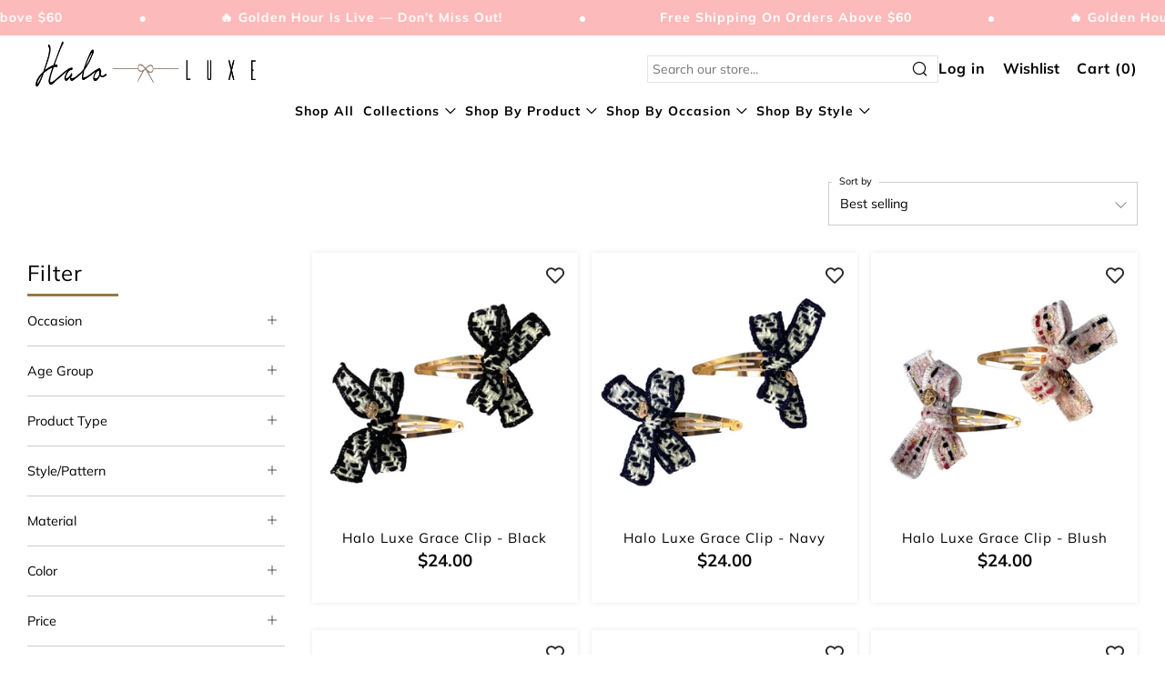

--- FILE ---
content_type: text/html; charset=utf-8
request_url: https://haloluxe.com/collections/grace-clip
body_size: 35807
content:
<!doctype html>
<html class="no-js" lang="en">
<head>     
  
  <link rel="preload" as="image" href="https://haloluxe.com/cdn/shop/files/HL_Homepage-logo_1000x.webp?v=1675262963" type="image/webp">
    

  



	<meta charset="utf-8">
	<meta http-equiv="X-UA-Compatible" content="IE=edge,chrome=1">
	<meta name="viewport" content="width=device-width, initial-scale=1.0, height=device-height, minimum-scale=1.0, maximum-scale=5">
	<meta name="theme-color" content="#140909"> 

	<!-- Network optimisations -->
<link rel="preconnect" href="//cdn.shopify.com" crossorigin>
<link rel="preconnect" href="//fonts.shopifycdn.com" crossorigin>

<link rel="preload" as="style" href="//haloluxe.com/cdn/shop/t/21/assets/theme-critical.css?v=76846148062778632651734974792"><link rel="preload" href="//haloluxe.com/cdn/fonts/muli/muli_n4.e949947cfff05efcc994b2e2db40359a04fa9a92.woff2" as="font" type="font/woff2" crossorigin>
<link rel="preload" href="//haloluxe.com/cdn/fonts/muli/muli_n4.e949947cfff05efcc994b2e2db40359a04fa9a92.woff2" as="font" type="font/woff2" crossorigin>
<link rel="canonical" href="https://haloluxe.com/collections/grace-clip">
    <link rel="shortcut icon" href="//haloluxe.com/cdn/shop/files/Untitled_design_5_32x32.png?v=1682570141" type="image/png">
	

	<!-- Title and description ================================================== --><title>Grace Clip</title><meta name="description" content="Add instant finishing touches to your ensemble with this Grace Clip. It&#39;s made of woolen tweed which is gentle on hair and skin."><!-- /snippets/social-meta-tags.liquid -->




<meta property="og:site_name" content="Halo Luxe">
<meta property="og:url" content="https://haloluxe.com/collections/grace-clip">
<meta property="og:title" content="Grace Clip">
<meta property="og:type" content="product.group">
<meta property="og:description" content="Add instant finishing touches to your ensemble with this Grace Clip. It&#39;s made of woolen tweed which is gentle on hair and skin.">

<meta property="og:image" content="http://haloluxe.com/cdn/shop/files/HL_Homepage-logo_1000x_c1b486db-2dfe-456f-a78a-d53847c57c09_1200x1200.png?v=1757430415">
<meta property="og:image:secure_url" content="https://haloluxe.com/cdn/shop/files/HL_Homepage-logo_1000x_c1b486db-2dfe-456f-a78a-d53847c57c09_1200x1200.png?v=1757430415">


  <meta name="twitter:site" content="@haloluxe?lang=en">

<meta name="twitter:card" content="summary_large_image">
<meta name="twitter:title" content="Grace Clip">
<meta name="twitter:description" content="Add instant finishing touches to your ensemble with this Grace Clip. It&#39;s made of woolen tweed which is gentle on hair and skin.">

	<!-- JS before CSSOM =================================================== -->
	<script type="text/javascript">
		theme = {};
		theme.t = {};
	    theme.t.add_to_cart = 'Add to cart';
	    theme.t.sold_out = 'Sold Out';
	    theme.t.unavailable = 'Unavailable';
	    theme.money_format = '${{amount}}';
		theme.map = {};
		theme.map_settings_url="//haloluxe.com/cdn/shop/t/21/assets/map_settings.min.js?v=55973849163231613841675238157";
		theme.cart_type = 'page';
		theme.cart_ajax = false;
		theme.routes = {
			rootUrl: "/",
			rootUrlSlash: "/",
			cartUrl: "/cart",
			cartAddUrl: "/cart/add",
			cartChangeUrl: "/cart/change"
		};
		theme.assets = {
			plyr: "//haloluxe.com/cdn/shop/t/21/assets/plyr.min.js?v=4209607025050129391675238157",
			masonry: "//haloluxe.com/cdn/shop/t/21/assets/masonry.min.js?v=52946867241060388171675238157",
			photoswipe: "//haloluxe.com/cdn/shop/t/21/assets/photoswipe.min.js?v=25365026511866153621675238157",
			fecha: "//haloluxe.com/cdn/shop/t/21/assets/fecha.min.js?v=77892649025288305351675238157"
		};
	</script>
	
	<style id="fontsupporttest">@font-face{font-family:"font";src:url("https://")}</style>
	<script type="text/javascript">
		function supportsFontFace() {
			function blacklist() {
				var match = /(WebKit|windows phone.+trident)\/(\d+)/i.exec(navigator.userAgent);
				return match && parseInt(match[2], 10) < (match[1] == 'WebKit' ? 533 : 6);
			}
			function hasFontFaceSrc() {
				var style = document.getElementById('fontsupporttest');
				var sheet = style.sheet || style.styleSheet;
				var cssText = sheet ? (sheet.cssRules && sheet.cssRules[0] ? sheet.cssRules[0].cssText : sheet.cssText || '') : '';
				return /src/i.test(cssText);
			}
			return !blacklist() && hasFontFaceSrc();
		}
		document.documentElement.classList.replace('no-js', 'js');
		if (window.matchMedia("(pointer: coarse)").matches) {document.documentElement.classList.add('touchevents')} else {document.documentElement.classList.add('no-touchevents')}
		if (supportsFontFace()) {document.documentElement.classList.add('fontface')}
	</script>
	<script src="//haloluxe.com/cdn/shop/t/21/assets/jquery.min.js?v=115860211936397945481675238157" defer="defer"></script>
	<script src="//haloluxe.com/cdn/shop/t/21/assets/vendor.min.js?v=107625413123165081331675238157" defer="defer"></script>
	<script src="//haloluxe.com/cdn/shop/t/21/assets/ajax-cart.js?v=182961379576683976631675238157" defer="defer"></script>

  <!-- CSS ================================================== -->
  





<style data-shopify>

:root {
	--color--brand: #140909;
	--color--brand-dark: #020101;
	--color--brand-light: #261111;

	--color--accent: #000000;
	--color--accent-dark: #000000;

	--color--link: #7e3838;
	--color--link-dark: #000000;

	--color--text: #000000;
	--color--text-light: rgba(0, 0, 0, 0.7);
	--color--text-lighter: rgba(0, 0, 0, 0.55);
	--color--text-lightest: rgba(0, 0, 0, 0.2);
	--color--text-bg: rgba(0, 0, 0, 0.1);

	--color--text-bg: rgba(0, 0, 0, 0.1);

	--color--headings: #000000;
	--color--alt-text: #000000;
	--color--btn: #fff;

	--color--product-bg: rgba(0,0,0,0);
	--color--product-sale: #c00000;

	--color--drawer-bg: #fff;

	--color--bg: #fff;
	--color--bg-alpha: rgba(255, 255, 255, 0.8);
	--color--bg-light: #ffffff;
	--color--bg-dark: #f2f2f2;

	--color--drop-shadow: rgba(0, 0, 0, 0.21);

	--font--size-base: 14.4;
	--font--line-base: 30;

	--font--size-h1: 32;
	--font--size-h2: 26;
	--font--size-h3: 21;
	--font--size-h4: 19;
	--font--size-h5: 17;
	--font--size-h6: 14.4;

	--font--size-grid: 15;
	--font--size-nav: 15;

	--font--body: Muli, sans-serif;
	--font--body-style: normal;
    --font--body-weight: 400;

    --font--title: Muli, sans-serif;
	--font--title-weight: 400;
	--font--title-style: normal;
	--font--title-space: 1px;
	--font--title-transform: normal;
	--font--title-border: 1;
	--font--title-border-size: 3px;

	--font--button: Muli, sans-serif;
	--font--button-weight: 400;
	--font--button-style: normal;

	--font--button-space: 1px;
	--font--button-transform: normal;
	--font--button-size: 14;
	--font--button-mobile-size: 12px;
}
</style>
	<style>@font-face {
  font-family: Muli;
  font-weight: 400;
  font-style: normal;
  font-display: swap;
  src: url("//haloluxe.com/cdn/fonts/muli/muli_n4.e949947cfff05efcc994b2e2db40359a04fa9a92.woff2") format("woff2"),
       url("//haloluxe.com/cdn/fonts/muli/muli_n4.35355e4a0c27c9bc94d9af3f9bcb586d8229277a.woff") format("woff");
}

@font-face {
  font-family: Muli;
  font-weight: 400;
  font-style: normal;
  font-display: swap;
  src: url("//haloluxe.com/cdn/fonts/muli/muli_n4.e949947cfff05efcc994b2e2db40359a04fa9a92.woff2") format("woff2"),
       url("//haloluxe.com/cdn/fonts/muli/muli_n4.35355e4a0c27c9bc94d9af3f9bcb586d8229277a.woff") format("woff");
}

@font-face {
  font-family: Muli;
  font-weight: 700;
  font-style: normal;
  font-display: swap;
  src: url("//haloluxe.com/cdn/fonts/muli/muli_n7.c8c44d0404947d89610714223e630c4cbe005587.woff2") format("woff2"),
       url("//haloluxe.com/cdn/fonts/muli/muli_n7.4cbcffea6175d46b4d67e9408244a5b38c2ac568.woff") format("woff");
}

@font-face {
  font-family: Muli;
  font-weight: 400;
  font-style: italic;
  font-display: swap;
  src: url("//haloluxe.com/cdn/fonts/muli/muli_i4.c0a1ea800bab5884ab82e4eb25a6bd25121bd08c.woff2") format("woff2"),
       url("//haloluxe.com/cdn/fonts/muli/muli_i4.a6c39b1b31d876de7f99b3646461aa87120de6ed.woff") format("woff");
}

@font-face {
  font-family: Muli;
  font-weight: 700;
  font-style: italic;
  font-display: swap;
  src: url("//haloluxe.com/cdn/fonts/muli/muli_i7.34eedbf231efa20bd065d55f6f71485730632c7b.woff2") format("woff2"),
       url("//haloluxe.com/cdn/fonts/muli/muli_i7.2b4df846821493e68344d0b0212997d071bf38b7.woff") format("woff");
}

</style>

<link rel="stylesheet" href="//haloluxe.com/cdn/shop/t/21/assets/theme-critical.css?v=76846148062778632651734974792">

<link rel="preload" href="//haloluxe.com/cdn/shop/t/21/assets/theme.css?v=88777729218467179391767701068" as="style" onload="this.onload=null;this.rel='stylesheet'">
<noscript><link rel="stylesheet" href="//haloluxe.com/cdn/shop/t/21/assets/theme.css?v=88777729218467179391767701068"></noscript>
<script>
	/*! loadCSS rel=preload polyfill. [c]2017 Filament Group, Inc. MIT License */
	(function(w){"use strict";if(!w.loadCSS){w.loadCSS=function(){}}var rp=loadCSS.relpreload={};rp.support=(function(){var ret;try{ret=w.document.createElement("link").relList.supports("preload")}catch(e){ret=false}return function(){return ret}})();rp.bindMediaToggle=function(link){var finalMedia=link.media||"all";function enableStylesheet(){if(link.addEventListener){link.removeEventListener("load",enableStylesheet)}else if(link.attachEvent){link.detachEvent("onload",enableStylesheet)}link.setAttribute("onload",null);link.media=finalMedia}if(link.addEventListener){link.addEventListener("load",enableStylesheet)}else if(link.attachEvent){link.attachEvent("onload",enableStylesheet)}setTimeout(function(){link.rel="stylesheet";link.media="only x"});setTimeout(enableStylesheet,3000)};rp.poly=function(){if(rp.support()){return}var links=w.document.getElementsByTagName("link");for(var i=0;i<links.length;i+=1){var link=links[i];if(link.rel==="preload"&&link.getAttribute("as")==="style"&&!link.getAttribute("data-loadcss")){link.setAttribute("data-loadcss",true);rp.bindMediaToggle(link)}}};if(!rp.support()){rp.poly();var run=w.setInterval(rp.poly,500);if(w.addEventListener){w.addEventListener("load",function(){rp.poly();w.clearInterval(run)})}else if(w.attachEvent){w.attachEvent("onload",function(){rp.poly();w.clearInterval(run)})}}if(typeof exports!=="undefined"){exports.loadCSS=loadCSS}else{w.loadCSS=loadCSS}}(typeof global!=="undefined"?global:this));
</script>

	<!-- JS after CSSOM=================================================== -->
	<script src="//haloluxe.com/cdn/shop/t/21/assets/theme.min.js?v=173856073740125496221675238157" defer="defer"></script>
	<script src="//haloluxe.com/cdn/shop/t/21/assets/custom.js?v=152733329445290166911675238157" defer="defer"></script>

	

  
	


<style>.lazy-img{filter:blur(5px);transition:filter .3s ease}img:not(.lazy-img){filter:blur(0)}</style><script>document.addEventListener("DOMContentLoaded",function(){const lazyImages=document.querySelectorAll("img.lazy-img");if("IntersectionObserver"in window){let imageObserver=new IntersectionObserver(function(entries,observer){entries.forEach(function(entry){if(entry.isIntersecting){let img=entry.target;img.src=img.dataset.src;img.classList.remove("lazy-img");observer.unobserve(img);}});});lazyImages.forEach(function(img){imageObserver.observe(img);});}else{lazyImages.forEach(function(img){img.src=img.dataset.src;});}});</script>


	<!-- Header hook for plugins ================================================== -->
  <script>window.performance && window.performance.mark && window.performance.mark('shopify.content_for_header.start');</script><meta name="google-site-verification" content="HvqNNIGfqdJ3ltsnUPvAmSoxKk6CJXIlLiSGmRSHfRE">
<meta id="shopify-digital-wallet" name="shopify-digital-wallet" content="/26914684976/digital_wallets/dialog">
<meta name="shopify-checkout-api-token" content="cffa8efacacb9557765bc49292cb169c">
<link rel="alternate" type="application/atom+xml" title="Feed" href="/collections/grace-clip.atom" />
<link rel="alternate" type="application/json+oembed" href="https://haloluxe.com/collections/grace-clip.oembed">
<script async="async" src="/checkouts/internal/preloads.js?locale=en-US"></script>
<link rel="preconnect" href="https://shop.app" crossorigin="anonymous">
<script async="async" src="https://shop.app/checkouts/internal/preloads.js?locale=en-US&shop_id=26914684976" crossorigin="anonymous"></script>
<script id="apple-pay-shop-capabilities" type="application/json">{"shopId":26914684976,"countryCode":"US","currencyCode":"USD","merchantCapabilities":["supports3DS"],"merchantId":"gid:\/\/shopify\/Shop\/26914684976","merchantName":"Halo Luxe","requiredBillingContactFields":["postalAddress","email"],"requiredShippingContactFields":["postalAddress","email"],"shippingType":"shipping","supportedNetworks":["visa","masterCard","amex","discover","elo","jcb"],"total":{"type":"pending","label":"Halo Luxe","amount":"1.00"},"shopifyPaymentsEnabled":true,"supportsSubscriptions":true}</script>
<script id="shopify-features" type="application/json">{"accessToken":"cffa8efacacb9557765bc49292cb169c","betas":["rich-media-storefront-analytics"],"domain":"haloluxe.com","predictiveSearch":true,"shopId":26914684976,"locale":"en"}</script>
<script>var Shopify = Shopify || {};
Shopify.shop = "halo-luxe.myshopify.com";
Shopify.locale = "en";
Shopify.currency = {"active":"USD","rate":"1.0"};
Shopify.country = "US";
Shopify.theme = {"name":"Venue 2.0 - 1st Feb 2023[Arista Sys pvt Ltd]","id":132718690493,"schema_name":"Venue","schema_version":"8.0.0","theme_store_id":836,"role":"main"};
Shopify.theme.handle = "null";
Shopify.theme.style = {"id":null,"handle":null};
Shopify.cdnHost = "haloluxe.com/cdn";
Shopify.routes = Shopify.routes || {};
Shopify.routes.root = "/";</script>
<script type="module">!function(o){(o.Shopify=o.Shopify||{}).modules=!0}(window);</script>
<script>!function(o){function n(){var o=[];function n(){o.push(Array.prototype.slice.apply(arguments))}return n.q=o,n}var t=o.Shopify=o.Shopify||{};t.loadFeatures=n(),t.autoloadFeatures=n()}(window);</script>
<script>
  window.ShopifyPay = window.ShopifyPay || {};
  window.ShopifyPay.apiHost = "shop.app\/pay";
  window.ShopifyPay.redirectState = null;
</script>
<script id="shop-js-analytics" type="application/json">{"pageType":"collection"}</script>
<script defer="defer" async type="module" src="//haloluxe.com/cdn/shopifycloud/shop-js/modules/v2/client.init-shop-cart-sync_BT-GjEfc.en.esm.js"></script>
<script defer="defer" async type="module" src="//haloluxe.com/cdn/shopifycloud/shop-js/modules/v2/chunk.common_D58fp_Oc.esm.js"></script>
<script defer="defer" async type="module" src="//haloluxe.com/cdn/shopifycloud/shop-js/modules/v2/chunk.modal_xMitdFEc.esm.js"></script>
<script type="module">
  await import("//haloluxe.com/cdn/shopifycloud/shop-js/modules/v2/client.init-shop-cart-sync_BT-GjEfc.en.esm.js");
await import("//haloluxe.com/cdn/shopifycloud/shop-js/modules/v2/chunk.common_D58fp_Oc.esm.js");
await import("//haloluxe.com/cdn/shopifycloud/shop-js/modules/v2/chunk.modal_xMitdFEc.esm.js");

  window.Shopify.SignInWithShop?.initShopCartSync?.({"fedCMEnabled":true,"windoidEnabled":true});

</script>
<script>
  window.Shopify = window.Shopify || {};
  if (!window.Shopify.featureAssets) window.Shopify.featureAssets = {};
  window.Shopify.featureAssets['shop-js'] = {"shop-cart-sync":["modules/v2/client.shop-cart-sync_DZOKe7Ll.en.esm.js","modules/v2/chunk.common_D58fp_Oc.esm.js","modules/v2/chunk.modal_xMitdFEc.esm.js"],"init-fed-cm":["modules/v2/client.init-fed-cm_B6oLuCjv.en.esm.js","modules/v2/chunk.common_D58fp_Oc.esm.js","modules/v2/chunk.modal_xMitdFEc.esm.js"],"shop-cash-offers":["modules/v2/client.shop-cash-offers_D2sdYoxE.en.esm.js","modules/v2/chunk.common_D58fp_Oc.esm.js","modules/v2/chunk.modal_xMitdFEc.esm.js"],"shop-login-button":["modules/v2/client.shop-login-button_QeVjl5Y3.en.esm.js","modules/v2/chunk.common_D58fp_Oc.esm.js","modules/v2/chunk.modal_xMitdFEc.esm.js"],"pay-button":["modules/v2/client.pay-button_DXTOsIq6.en.esm.js","modules/v2/chunk.common_D58fp_Oc.esm.js","modules/v2/chunk.modal_xMitdFEc.esm.js"],"shop-button":["modules/v2/client.shop-button_DQZHx9pm.en.esm.js","modules/v2/chunk.common_D58fp_Oc.esm.js","modules/v2/chunk.modal_xMitdFEc.esm.js"],"avatar":["modules/v2/client.avatar_BTnouDA3.en.esm.js"],"init-windoid":["modules/v2/client.init-windoid_CR1B-cfM.en.esm.js","modules/v2/chunk.common_D58fp_Oc.esm.js","modules/v2/chunk.modal_xMitdFEc.esm.js"],"init-shop-for-new-customer-accounts":["modules/v2/client.init-shop-for-new-customer-accounts_C_vY_xzh.en.esm.js","modules/v2/client.shop-login-button_QeVjl5Y3.en.esm.js","modules/v2/chunk.common_D58fp_Oc.esm.js","modules/v2/chunk.modal_xMitdFEc.esm.js"],"init-shop-email-lookup-coordinator":["modules/v2/client.init-shop-email-lookup-coordinator_BI7n9ZSv.en.esm.js","modules/v2/chunk.common_D58fp_Oc.esm.js","modules/v2/chunk.modal_xMitdFEc.esm.js"],"init-shop-cart-sync":["modules/v2/client.init-shop-cart-sync_BT-GjEfc.en.esm.js","modules/v2/chunk.common_D58fp_Oc.esm.js","modules/v2/chunk.modal_xMitdFEc.esm.js"],"shop-toast-manager":["modules/v2/client.shop-toast-manager_DiYdP3xc.en.esm.js","modules/v2/chunk.common_D58fp_Oc.esm.js","modules/v2/chunk.modal_xMitdFEc.esm.js"],"init-customer-accounts":["modules/v2/client.init-customer-accounts_D9ZNqS-Q.en.esm.js","modules/v2/client.shop-login-button_QeVjl5Y3.en.esm.js","modules/v2/chunk.common_D58fp_Oc.esm.js","modules/v2/chunk.modal_xMitdFEc.esm.js"],"init-customer-accounts-sign-up":["modules/v2/client.init-customer-accounts-sign-up_iGw4briv.en.esm.js","modules/v2/client.shop-login-button_QeVjl5Y3.en.esm.js","modules/v2/chunk.common_D58fp_Oc.esm.js","modules/v2/chunk.modal_xMitdFEc.esm.js"],"shop-follow-button":["modules/v2/client.shop-follow-button_CqMgW2wH.en.esm.js","modules/v2/chunk.common_D58fp_Oc.esm.js","modules/v2/chunk.modal_xMitdFEc.esm.js"],"checkout-modal":["modules/v2/client.checkout-modal_xHeaAweL.en.esm.js","modules/v2/chunk.common_D58fp_Oc.esm.js","modules/v2/chunk.modal_xMitdFEc.esm.js"],"shop-login":["modules/v2/client.shop-login_D91U-Q7h.en.esm.js","modules/v2/chunk.common_D58fp_Oc.esm.js","modules/v2/chunk.modal_xMitdFEc.esm.js"],"lead-capture":["modules/v2/client.lead-capture_BJmE1dJe.en.esm.js","modules/v2/chunk.common_D58fp_Oc.esm.js","modules/v2/chunk.modal_xMitdFEc.esm.js"],"payment-terms":["modules/v2/client.payment-terms_Ci9AEqFq.en.esm.js","modules/v2/chunk.common_D58fp_Oc.esm.js","modules/v2/chunk.modal_xMitdFEc.esm.js"]};
</script>
<script>(function() {
  var isLoaded = false;
  function asyncLoad() {
    if (isLoaded) return;
    isLoaded = true;
    var urls = ["https:\/\/chimpstatic.com\/mcjs-connected\/js\/users\/ba4ccf4ac6aca9f102cae4978\/43a6e01bf13b089d97cd209be.js?shop=halo-luxe.myshopify.com"];
    for (var i = 0; i < urls.length; i++) {
      var s = document.createElement('script');
      s.type = 'text/javascript';
      s.async = true;
      s.src = urls[i];
      var x = document.getElementsByTagName('script')[0];
      x.parentNode.insertBefore(s, x);
    }
  };
  if(window.attachEvent) {
    window.attachEvent('onload', asyncLoad);
  } else {
    window.addEventListener('load', asyncLoad, false);
  }
})();</script>
<script id="__st">var __st={"a":26914684976,"offset":-18000,"reqid":"86f9bf58-0144-44d4-82e4-0cb6d8d86bb4-1769202512","pageurl":"haloluxe.com\/collections\/grace-clip","u":"8cbe9d5137f5","p":"collection","rtyp":"collection","rid":281165234365};</script>
<script>window.ShopifyPaypalV4VisibilityTracking = true;</script>
<script id="captcha-bootstrap">!function(){'use strict';const t='contact',e='account',n='new_comment',o=[[t,t],['blogs',n],['comments',n],[t,'customer']],c=[[e,'customer_login'],[e,'guest_login'],[e,'recover_customer_password'],[e,'create_customer']],r=t=>t.map((([t,e])=>`form[action*='/${t}']:not([data-nocaptcha='true']) input[name='form_type'][value='${e}']`)).join(','),a=t=>()=>t?[...document.querySelectorAll(t)].map((t=>t.form)):[];function s(){const t=[...o],e=r(t);return a(e)}const i='password',u='form_key',d=['recaptcha-v3-token','g-recaptcha-response','h-captcha-response',i],f=()=>{try{return window.sessionStorage}catch{return}},m='__shopify_v',_=t=>t.elements[u];function p(t,e,n=!1){try{const o=window.sessionStorage,c=JSON.parse(o.getItem(e)),{data:r}=function(t){const{data:e,action:n}=t;return t[m]||n?{data:e,action:n}:{data:t,action:n}}(c);for(const[e,n]of Object.entries(r))t.elements[e]&&(t.elements[e].value=n);n&&o.removeItem(e)}catch(o){console.error('form repopulation failed',{error:o})}}const l='form_type',E='cptcha';function T(t){t.dataset[E]=!0}const w=window,h=w.document,L='Shopify',v='ce_forms',y='captcha';let A=!1;((t,e)=>{const n=(g='f06e6c50-85a8-45c8-87d0-21a2b65856fe',I='https://cdn.shopify.com/shopifycloud/storefront-forms-hcaptcha/ce_storefront_forms_captcha_hcaptcha.v1.5.2.iife.js',D={infoText:'Protected by hCaptcha',privacyText:'Privacy',termsText:'Terms'},(t,e,n)=>{const o=w[L][v],c=o.bindForm;if(c)return c(t,g,e,D).then(n);var r;o.q.push([[t,g,e,D],n]),r=I,A||(h.body.append(Object.assign(h.createElement('script'),{id:'captcha-provider',async:!0,src:r})),A=!0)});var g,I,D;w[L]=w[L]||{},w[L][v]=w[L][v]||{},w[L][v].q=[],w[L][y]=w[L][y]||{},w[L][y].protect=function(t,e){n(t,void 0,e),T(t)},Object.freeze(w[L][y]),function(t,e,n,w,h,L){const[v,y,A,g]=function(t,e,n){const i=e?o:[],u=t?c:[],d=[...i,...u],f=r(d),m=r(i),_=r(d.filter((([t,e])=>n.includes(e))));return[a(f),a(m),a(_),s()]}(w,h,L),I=t=>{const e=t.target;return e instanceof HTMLFormElement?e:e&&e.form},D=t=>v().includes(t);t.addEventListener('submit',(t=>{const e=I(t);if(!e)return;const n=D(e)&&!e.dataset.hcaptchaBound&&!e.dataset.recaptchaBound,o=_(e),c=g().includes(e)&&(!o||!o.value);(n||c)&&t.preventDefault(),c&&!n&&(function(t){try{if(!f())return;!function(t){const e=f();if(!e)return;const n=_(t);if(!n)return;const o=n.value;o&&e.removeItem(o)}(t);const e=Array.from(Array(32),(()=>Math.random().toString(36)[2])).join('');!function(t,e){_(t)||t.append(Object.assign(document.createElement('input'),{type:'hidden',name:u})),t.elements[u].value=e}(t,e),function(t,e){const n=f();if(!n)return;const o=[...t.querySelectorAll(`input[type='${i}']`)].map((({name:t})=>t)),c=[...d,...o],r={};for(const[a,s]of new FormData(t).entries())c.includes(a)||(r[a]=s);n.setItem(e,JSON.stringify({[m]:1,action:t.action,data:r}))}(t,e)}catch(e){console.error('failed to persist form',e)}}(e),e.submit())}));const S=(t,e)=>{t&&!t.dataset[E]&&(n(t,e.some((e=>e===t))),T(t))};for(const o of['focusin','change'])t.addEventListener(o,(t=>{const e=I(t);D(e)&&S(e,y())}));const B=e.get('form_key'),M=e.get(l),P=B&&M;t.addEventListener('DOMContentLoaded',(()=>{const t=y();if(P)for(const e of t)e.elements[l].value===M&&p(e,B);[...new Set([...A(),...v().filter((t=>'true'===t.dataset.shopifyCaptcha))])].forEach((e=>S(e,t)))}))}(h,new URLSearchParams(w.location.search),n,t,e,['guest_login'])})(!0,!0)}();</script>
<script integrity="sha256-4kQ18oKyAcykRKYeNunJcIwy7WH5gtpwJnB7kiuLZ1E=" data-source-attribution="shopify.loadfeatures" defer="defer" src="//haloluxe.com/cdn/shopifycloud/storefront/assets/storefront/load_feature-a0a9edcb.js" crossorigin="anonymous"></script>
<script crossorigin="anonymous" defer="defer" src="//haloluxe.com/cdn/shopifycloud/storefront/assets/shopify_pay/storefront-65b4c6d7.js?v=20250812"></script>
<script data-source-attribution="shopify.dynamic_checkout.dynamic.init">var Shopify=Shopify||{};Shopify.PaymentButton=Shopify.PaymentButton||{isStorefrontPortableWallets:!0,init:function(){window.Shopify.PaymentButton.init=function(){};var t=document.createElement("script");t.src="https://haloluxe.com/cdn/shopifycloud/portable-wallets/latest/portable-wallets.en.js",t.type="module",document.head.appendChild(t)}};
</script>
<script data-source-attribution="shopify.dynamic_checkout.buyer_consent">
  function portableWalletsHideBuyerConsent(e){var t=document.getElementById("shopify-buyer-consent"),n=document.getElementById("shopify-subscription-policy-button");t&&n&&(t.classList.add("hidden"),t.setAttribute("aria-hidden","true"),n.removeEventListener("click",e))}function portableWalletsShowBuyerConsent(e){var t=document.getElementById("shopify-buyer-consent"),n=document.getElementById("shopify-subscription-policy-button");t&&n&&(t.classList.remove("hidden"),t.removeAttribute("aria-hidden"),n.addEventListener("click",e))}window.Shopify?.PaymentButton&&(window.Shopify.PaymentButton.hideBuyerConsent=portableWalletsHideBuyerConsent,window.Shopify.PaymentButton.showBuyerConsent=portableWalletsShowBuyerConsent);
</script>
<script data-source-attribution="shopify.dynamic_checkout.cart.bootstrap">document.addEventListener("DOMContentLoaded",(function(){function t(){return document.querySelector("shopify-accelerated-checkout-cart, shopify-accelerated-checkout")}if(t())Shopify.PaymentButton.init();else{new MutationObserver((function(e,n){t()&&(Shopify.PaymentButton.init(),n.disconnect())})).observe(document.body,{childList:!0,subtree:!0})}}));
</script>
<link id="shopify-accelerated-checkout-styles" rel="stylesheet" media="screen" href="https://haloluxe.com/cdn/shopifycloud/portable-wallets/latest/accelerated-checkout-backwards-compat.css" crossorigin="anonymous">
<style id="shopify-accelerated-checkout-cart">
        #shopify-buyer-consent {
  margin-top: 1em;
  display: inline-block;
  width: 100%;
}

#shopify-buyer-consent.hidden {
  display: none;
}

#shopify-subscription-policy-button {
  background: none;
  border: none;
  padding: 0;
  text-decoration: underline;
  font-size: inherit;
  cursor: pointer;
}

#shopify-subscription-policy-button::before {
  box-shadow: none;
}

      </style>

<script>window.performance && window.performance.mark && window.performance.mark('shopify.content_for_header.end');</script>
  <!-- Google Tag Manager -->
<script>(function(w,d,s,l,i){w[l]=w[l]||[];w[l].push({'gtm.start':
new Date().getTime(),event:'gtm.js'});var f=d.getElementsByTagName(s)[0],
j=d.createElement(s),dl=l!='dataLayer'?'&l='+l:'';j.async=true;j.src=
'https://www.googletagmanager.com/gtm.js?id='+i+dl;f.parentNode.insertBefore(j,f);
})(window,document,'script','dataLayer','GTM-535QZCJ');</script>

  <!-- Google tag (gtag.js) -->
<script async src="https://www.googletagmanager.com/gtag/js?id=G-QDE6EE9D9H"></script>
<script>
  window.dataLayer = window.dataLayer || [];
  function gtag(){dataLayer.push(arguments);}
  gtag('js', new Date());

  gtag('config', 'G-QDE6EE9D9H');
</script>
  
<!-- End Google Tag Manager -->


  








 


  
<script type="application/ld+json">
{
  "@context": "https://schema.org",
  "@type": "BreadcrumbList",
  "itemListElement": [
    {
      "@type": "ListItem",
      "position": 1,
      "name": "Home",
      "item": "https://haloluxe.com"
    },
    {
      "@type": "ListItem",
      "position": 2,
      "name": "Grace Clip",
      "item": "https://haloluxe.com/collections/grace-clip"
    }
  ]
}
</script>



<!-- BEGIN app block: shopify://apps/wishlist-hero/blocks/app-embed/a9a5079b-59e8-47cb-b659-ecf1c60b9b72 -->


<script type="text/javascript">
  
    window.wishlisthero_buttonProdPageClasses = [];
  
  
    window.wishlisthero_cartDotClasses = [];
  
</script>
<!-- BEGIN app snippet: extraStyles -->

<style>
  .wishlisthero-floating {
    position: absolute;
    top: 5px;
    z-index: 21;
    border-radius: 100%;
    width: fit-content;
    right: 5px;
    left: auto;
    &.wlh-left-btn {
      left: 5px !important;
      right: auto !important;
    }
    &.wlh-right-btn {
      right: 5px !important;
      left: auto !important;
    }
    
  }
  @media(min-width:1300px) {
    .product-item__link.product-item__image--margins .wishlisthero-floating, {
      
        left: 50% !important;
        margin-left: -295px;
      
    }
  }
  .MuiTypography-h1,.MuiTypography-h2,.MuiTypography-h3,.MuiTypography-h4,.MuiTypography-h5,.MuiTypography-h6,.MuiButton-root,.MuiCardHeader-title a {
    font-family: ,  !important;
  }
</style>






<!-- END app snippet -->
<!-- BEGIN app snippet: renderAssets -->

  <link rel="preload" href="https://cdn.shopify.com/extensions/019badc7-12fe-783e-9dfe-907190f91114/wishlist-hero-81/assets/default.css" as="style" onload="this.onload=null;this.rel='stylesheet'">
  <noscript><link href="//cdn.shopify.com/extensions/019badc7-12fe-783e-9dfe-907190f91114/wishlist-hero-81/assets/default.css" rel="stylesheet" type="text/css" media="all" /></noscript>
  <script defer src="https://cdn.shopify.com/extensions/019badc7-12fe-783e-9dfe-907190f91114/wishlist-hero-81/assets/default.js"></script>
<!-- END app snippet -->


<script type="text/javascript">
  try{
  
    var scr_bdl_path = "https://cdn.shopify.com/extensions/019badc7-12fe-783e-9dfe-907190f91114/wishlist-hero-81/assets/bundle2.js";
    window._wh_asset_path = scr_bdl_path.substring(0,scr_bdl_path.lastIndexOf("/")) + "/";
  

  }catch(e){ console.log(e)}
  try{

  
    window.WishListHero_setting = {"ButtonColor":"rgba(19, 18, 19, 1)","IconColor":"rgba(255, 255, 255, 1)","IconType":"Heart","IconTypeNum":"1","ThrdParty_Trans_active":false,"ButtonTextBeforeAdding":"Add to wishlist","ButtonTextAfterAdding":"ADDED TO WISHLIST","AnimationAfterAddition":"None","ButtonTextAddToCart":"Add to cart","ButtonTextOutOfStock":"Out Of Stock","ButtonTextAddAllToCart":"Add All To Cart","ButtonTextRemoveAllToCart":"Remove All From Wishlist","AddedProductNotificationText":"Product added to wishlist successfully","AddedProductToCartNotificationText":"Product added to cart successfully","ViewCartLinkText":"View Cart","SharePopup_TitleText":"Share My wishlist","SharePopup_shareBtnText":"Share wishlist","SharePopup_shareHederText":"Share on Social Networks","SharePopup_shareCopyText":"Or copy Wishlist link to share","SharePopup_shareCancelBtnText":"cancel","SharePopup_shareCopyBtnText":"copy","SharePopup_shareCopiedText":"Copied","SendEMailPopup_BtnText":"send email","SendEMailPopup_FromText":"Your Name","SendEMailPopup_ToText":"To email","SendEMailPopup_BodyText":"Note","SendEMailPopup_SendBtnText":"send","SendEMailPopup_SendNotificationText":"email sent successfully","SendEMailPopup_TitleText":"Send My Wislist via Email","AddProductMessageText":"Are you sure you want to add all items to cart ?","RemoveProductMessageText":"Are you sure you want to remove this item from your wishlist ?","RemoveAllProductMessageText":"Are you sure you want to remove all items from your wishlist ?","RemovedProductNotificationText":"Product removed from wishlist successfully","AddAllOutOfStockProductNotificationText":"There seems to have been an issue adding items to cart, please try again later","RemovePopupOkText":"ok","RemovePopup_HeaderText":"Are You Sure?","ViewWishlistText":"View wishlist","EmptyWishlistText":"There are no items in this wishlist","BuyNowButtonText":"Buy Now","BuyNowButtonColor":"rgb(144, 86, 162)","BuyNowTextButtonColor":"rgb(255, 255, 255)","Wishlist_Title":"My Wishlist","WishlistHeaderTitleAlignment":"Center","WishlistProductImageSize":"Normal","PriceColor":"rgba(19, 18, 19, 1)","HeaderFontSize":"30","PriceFontSize":"18","ProductNameFontSize":"16","LaunchPointType":"menu_item","DisplayWishlistAs":"seprate_page","DisplayButtonAs":"button_with_icon","PopupSize":"md","ButtonUserConfirmationState":"skipped","ButtonColorAndStyleConfirmationState":"skipped","HideAddToCartButton":false,"NoRedirectAfterAddToCart":false,"DisableGuestCustomer":false,"LoginPopupContent":"Please login to save your wishlist across devices.","LoginPopupLoginBtnText":"Login","LoginPopupContentFontSize":"20","NotificationPopupPosition":"right","WishlistButtonTextColor":"rgba(255, 255, 255, 1)","EnableRemoveFromWishlistAfterAddButtonText":"Remove from wishlist","_id":"686fb8d4337e47ee217f838a","EnableCollection":false,"EnableShare":true,"RemovePowerBy":false,"EnableFBPixel":false,"EnableGTagIntegration":false,"EnableKlaviyoOnsiteTracking":false,"DisapleApp":false,"FloatPointPossition":"right","HeartStateToggle":true,"HeaderMenuItemsIndicator":true,"EnableRemoveFromWishlistAfterAdd":true,"Shop":"halo-luxe.myshopify.com","shop":"halo-luxe.myshopify.com","Status":"Active","Plan":"SILVER"};
    if(typeof(window.WishListHero_setting_theme_override) != "undefined"){
                                                                                window.WishListHero_setting = {
                                                                                    ...window.WishListHero_setting,
                                                                                    ...window.WishListHero_setting_theme_override
                                                                                };
                                                                            }
                                                                            // Done

  

  }catch(e){ console.error('Error loading config',e); }
</script>


  <script src="https://cdn.shopify.com/extensions/019badc7-12fe-783e-9dfe-907190f91114/wishlist-hero-81/assets/bundle2.js" defer></script>



<script type="text/javascript">
  if (!window.__wishlistHeroArriveScriptLoaded) {
    window.__wishlistHeroArriveScriptLoaded = true;
    function wh_loadScript(scriptUrl) {
      const script = document.createElement('script'); script.src = scriptUrl;
      document.body.appendChild(script);
      return new Promise((res, rej) => { script.onload = function () { res(); }; script.onerror = function () { rej(); } });
    }
  }
  document.addEventListener("DOMContentLoaded", () => {
      wh_loadScript('https://cdn.shopify.com/extensions/019badc7-12fe-783e-9dfe-907190f91114/wishlist-hero-81/assets/arrive.min.js').then(function () {
          document.arrive('.wishlist-hero-custom-button', function (wishlistButton) {
              var ev = new
                  CustomEvent('wishlist-hero-add-to-custom-element', { detail: wishlistButton }); document.dispatchEvent(ev);
          });
      });
  });
</script>


<!-- BEGIN app snippet: TransArray -->
<script>
  window.WLH_reload_translations = function() {
    let _wlh_res = {};
    if (window.WishListHero_setting && window.WishListHero_setting['ThrdParty_Trans_active']) {

      
        

        window.WishListHero_setting["ButtonTextBeforeAdding"] = "";
        _wlh_res["ButtonTextBeforeAdding"] = "";
        

        window.WishListHero_setting["ButtonTextAfterAdding"] = "";
        _wlh_res["ButtonTextAfterAdding"] = "";
        

        window.WishListHero_setting["ButtonTextAddToCart"] = "";
        _wlh_res["ButtonTextAddToCart"] = "";
        

        window.WishListHero_setting["ButtonTextOutOfStock"] = "";
        _wlh_res["ButtonTextOutOfStock"] = "";
        

        window.WishListHero_setting["ButtonTextAddAllToCart"] = "";
        _wlh_res["ButtonTextAddAllToCart"] = "";
        

        window.WishListHero_setting["ButtonTextRemoveAllToCart"] = "";
        _wlh_res["ButtonTextRemoveAllToCart"] = "";
        

        window.WishListHero_setting["AddedProductNotificationText"] = "";
        _wlh_res["AddedProductNotificationText"] = "";
        

        window.WishListHero_setting["AddedProductToCartNotificationText"] = "";
        _wlh_res["AddedProductToCartNotificationText"] = "";
        

        window.WishListHero_setting["ViewCartLinkText"] = "";
        _wlh_res["ViewCartLinkText"] = "";
        

        window.WishListHero_setting["SharePopup_TitleText"] = "";
        _wlh_res["SharePopup_TitleText"] = "";
        

        window.WishListHero_setting["SharePopup_shareBtnText"] = "";
        _wlh_res["SharePopup_shareBtnText"] = "";
        

        window.WishListHero_setting["SharePopup_shareHederText"] = "";
        _wlh_res["SharePopup_shareHederText"] = "";
        

        window.WishListHero_setting["SharePopup_shareCopyText"] = "";
        _wlh_res["SharePopup_shareCopyText"] = "";
        

        window.WishListHero_setting["SharePopup_shareCancelBtnText"] = "";
        _wlh_res["SharePopup_shareCancelBtnText"] = "";
        

        window.WishListHero_setting["SharePopup_shareCopyBtnText"] = "";
        _wlh_res["SharePopup_shareCopyBtnText"] = "";
        

        window.WishListHero_setting["SendEMailPopup_BtnText"] = "";
        _wlh_res["SendEMailPopup_BtnText"] = "";
        

        window.WishListHero_setting["SendEMailPopup_FromText"] = "";
        _wlh_res["SendEMailPopup_FromText"] = "";
        

        window.WishListHero_setting["SendEMailPopup_ToText"] = "";
        _wlh_res["SendEMailPopup_ToText"] = "";
        

        window.WishListHero_setting["SendEMailPopup_BodyText"] = "";
        _wlh_res["SendEMailPopup_BodyText"] = "";
        

        window.WishListHero_setting["SendEMailPopup_SendBtnText"] = "";
        _wlh_res["SendEMailPopup_SendBtnText"] = "";
        

        window.WishListHero_setting["SendEMailPopup_SendNotificationText"] = "";
        _wlh_res["SendEMailPopup_SendNotificationText"] = "";
        

        window.WishListHero_setting["SendEMailPopup_TitleText"] = "";
        _wlh_res["SendEMailPopup_TitleText"] = "";
        

        window.WishListHero_setting["AddProductMessageText"] = "";
        _wlh_res["AddProductMessageText"] = "";
        

        window.WishListHero_setting["RemoveProductMessageText"] = "";
        _wlh_res["RemoveProductMessageText"] = "";
        

        window.WishListHero_setting["RemoveAllProductMessageText"] = "";
        _wlh_res["RemoveAllProductMessageText"] = "";
        

        window.WishListHero_setting["RemovedProductNotificationText"] = "";
        _wlh_res["RemovedProductNotificationText"] = "";
        

        window.WishListHero_setting["AddAllOutOfStockProductNotificationText"] = "";
        _wlh_res["AddAllOutOfStockProductNotificationText"] = "";
        

        window.WishListHero_setting["RemovePopupOkText"] = "";
        _wlh_res["RemovePopupOkText"] = "";
        

        window.WishListHero_setting["RemovePopup_HeaderText"] = "";
        _wlh_res["RemovePopup_HeaderText"] = "";
        

        window.WishListHero_setting["ViewWishlistText"] = "";
        _wlh_res["ViewWishlistText"] = "";
        

        window.WishListHero_setting["EmptyWishlistText"] = "";
        _wlh_res["EmptyWishlistText"] = "";
        

        window.WishListHero_setting["BuyNowButtonText"] = "";
        _wlh_res["BuyNowButtonText"] = "";
        

        window.WishListHero_setting["Wishlist_Title"] = "";
        _wlh_res["Wishlist_Title"] = "";
        

        window.WishListHero_setting["LoginPopupContent"] = "";
        _wlh_res["LoginPopupContent"] = "";
        

        window.WishListHero_setting["LoginPopupLoginBtnText"] = "";
        _wlh_res["LoginPopupLoginBtnText"] = "";
        

        window.WishListHero_setting["EnableRemoveFromWishlistAfterAddButtonText"] = "";
        _wlh_res["EnableRemoveFromWishlistAfterAddButtonText"] = "";
        

        window.WishListHero_setting["LowStockEmailSubject"] = "";
        _wlh_res["LowStockEmailSubject"] = "";
        

        window.WishListHero_setting["OnSaleEmailSubject"] = "";
        _wlh_res["OnSaleEmailSubject"] = "";
        

        window.WishListHero_setting["SharePopup_shareCopiedText"] = "";
        _wlh_res["SharePopup_shareCopiedText"] = "";
    }
    return _wlh_res;
  }
  window.WLH_reload_translations();
</script><!-- END app snippet -->

<!-- END app block --><script src="https://cdn.shopify.com/extensions/48e08126-989d-4bd6-9739-ba90f1094b99/cartly-abandoned-cart-recovery-5/assets/js-storefront-script.js" type="text/javascript" defer="defer"></script>
<link href="https://cdn.shopify.com/extensions/48e08126-989d-4bd6-9739-ba90f1094b99/cartly-abandoned-cart-recovery-5/assets/style.css" rel="stylesheet" type="text/css" media="all">
<link href="https://monorail-edge.shopifysvc.com" rel="dns-prefetch">
<script>(function(){if ("sendBeacon" in navigator && "performance" in window) {try {var session_token_from_headers = performance.getEntriesByType('navigation')[0].serverTiming.find(x => x.name == '_s').description;} catch {var session_token_from_headers = undefined;}var session_cookie_matches = document.cookie.match(/_shopify_s=([^;]*)/);var session_token_from_cookie = session_cookie_matches && session_cookie_matches.length === 2 ? session_cookie_matches[1] : "";var session_token = session_token_from_headers || session_token_from_cookie || "";function handle_abandonment_event(e) {var entries = performance.getEntries().filter(function(entry) {return /monorail-edge.shopifysvc.com/.test(entry.name);});if (!window.abandonment_tracked && entries.length === 0) {window.abandonment_tracked = true;var currentMs = Date.now();var navigation_start = performance.timing.navigationStart;var payload = {shop_id: 26914684976,url: window.location.href,navigation_start,duration: currentMs - navigation_start,session_token,page_type: "collection"};window.navigator.sendBeacon("https://monorail-edge.shopifysvc.com/v1/produce", JSON.stringify({schema_id: "online_store_buyer_site_abandonment/1.1",payload: payload,metadata: {event_created_at_ms: currentMs,event_sent_at_ms: currentMs}}));}}window.addEventListener('pagehide', handle_abandonment_event);}}());</script>
<script id="web-pixels-manager-setup">(function e(e,d,r,n,o){if(void 0===o&&(o={}),!Boolean(null===(a=null===(i=window.Shopify)||void 0===i?void 0:i.analytics)||void 0===a?void 0:a.replayQueue)){var i,a;window.Shopify=window.Shopify||{};var t=window.Shopify;t.analytics=t.analytics||{};var s=t.analytics;s.replayQueue=[],s.publish=function(e,d,r){return s.replayQueue.push([e,d,r]),!0};try{self.performance.mark("wpm:start")}catch(e){}var l=function(){var e={modern:/Edge?\/(1{2}[4-9]|1[2-9]\d|[2-9]\d{2}|\d{4,})\.\d+(\.\d+|)|Firefox\/(1{2}[4-9]|1[2-9]\d|[2-9]\d{2}|\d{4,})\.\d+(\.\d+|)|Chrom(ium|e)\/(9{2}|\d{3,})\.\d+(\.\d+|)|(Maci|X1{2}).+ Version\/(15\.\d+|(1[6-9]|[2-9]\d|\d{3,})\.\d+)([,.]\d+|)( \(\w+\)|)( Mobile\/\w+|) Safari\/|Chrome.+OPR\/(9{2}|\d{3,})\.\d+\.\d+|(CPU[ +]OS|iPhone[ +]OS|CPU[ +]iPhone|CPU IPhone OS|CPU iPad OS)[ +]+(15[._]\d+|(1[6-9]|[2-9]\d|\d{3,})[._]\d+)([._]\d+|)|Android:?[ /-](13[3-9]|1[4-9]\d|[2-9]\d{2}|\d{4,})(\.\d+|)(\.\d+|)|Android.+Firefox\/(13[5-9]|1[4-9]\d|[2-9]\d{2}|\d{4,})\.\d+(\.\d+|)|Android.+Chrom(ium|e)\/(13[3-9]|1[4-9]\d|[2-9]\d{2}|\d{4,})\.\d+(\.\d+|)|SamsungBrowser\/([2-9]\d|\d{3,})\.\d+/,legacy:/Edge?\/(1[6-9]|[2-9]\d|\d{3,})\.\d+(\.\d+|)|Firefox\/(5[4-9]|[6-9]\d|\d{3,})\.\d+(\.\d+|)|Chrom(ium|e)\/(5[1-9]|[6-9]\d|\d{3,})\.\d+(\.\d+|)([\d.]+$|.*Safari\/(?![\d.]+ Edge\/[\d.]+$))|(Maci|X1{2}).+ Version\/(10\.\d+|(1[1-9]|[2-9]\d|\d{3,})\.\d+)([,.]\d+|)( \(\w+\)|)( Mobile\/\w+|) Safari\/|Chrome.+OPR\/(3[89]|[4-9]\d|\d{3,})\.\d+\.\d+|(CPU[ +]OS|iPhone[ +]OS|CPU[ +]iPhone|CPU IPhone OS|CPU iPad OS)[ +]+(10[._]\d+|(1[1-9]|[2-9]\d|\d{3,})[._]\d+)([._]\d+|)|Android:?[ /-](13[3-9]|1[4-9]\d|[2-9]\d{2}|\d{4,})(\.\d+|)(\.\d+|)|Mobile Safari.+OPR\/([89]\d|\d{3,})\.\d+\.\d+|Android.+Firefox\/(13[5-9]|1[4-9]\d|[2-9]\d{2}|\d{4,})\.\d+(\.\d+|)|Android.+Chrom(ium|e)\/(13[3-9]|1[4-9]\d|[2-9]\d{2}|\d{4,})\.\d+(\.\d+|)|Android.+(UC? ?Browser|UCWEB|U3)[ /]?(15\.([5-9]|\d{2,})|(1[6-9]|[2-9]\d|\d{3,})\.\d+)\.\d+|SamsungBrowser\/(5\.\d+|([6-9]|\d{2,})\.\d+)|Android.+MQ{2}Browser\/(14(\.(9|\d{2,})|)|(1[5-9]|[2-9]\d|\d{3,})(\.\d+|))(\.\d+|)|K[Aa][Ii]OS\/(3\.\d+|([4-9]|\d{2,})\.\d+)(\.\d+|)/},d=e.modern,r=e.legacy,n=navigator.userAgent;return n.match(d)?"modern":n.match(r)?"legacy":"unknown"}(),u="modern"===l?"modern":"legacy",c=(null!=n?n:{modern:"",legacy:""})[u],f=function(e){return[e.baseUrl,"/wpm","/b",e.hashVersion,"modern"===e.buildTarget?"m":"l",".js"].join("")}({baseUrl:d,hashVersion:r,buildTarget:u}),m=function(e){var d=e.version,r=e.bundleTarget,n=e.surface,o=e.pageUrl,i=e.monorailEndpoint;return{emit:function(e){var a=e.status,t=e.errorMsg,s=(new Date).getTime(),l=JSON.stringify({metadata:{event_sent_at_ms:s},events:[{schema_id:"web_pixels_manager_load/3.1",payload:{version:d,bundle_target:r,page_url:o,status:a,surface:n,error_msg:t},metadata:{event_created_at_ms:s}}]});if(!i)return console&&console.warn&&console.warn("[Web Pixels Manager] No Monorail endpoint provided, skipping logging."),!1;try{return self.navigator.sendBeacon.bind(self.navigator)(i,l)}catch(e){}var u=new XMLHttpRequest;try{return u.open("POST",i,!0),u.setRequestHeader("Content-Type","text/plain"),u.send(l),!0}catch(e){return console&&console.warn&&console.warn("[Web Pixels Manager] Got an unhandled error while logging to Monorail."),!1}}}}({version:r,bundleTarget:l,surface:e.surface,pageUrl:self.location.href,monorailEndpoint:e.monorailEndpoint});try{o.browserTarget=l,function(e){var d=e.src,r=e.async,n=void 0===r||r,o=e.onload,i=e.onerror,a=e.sri,t=e.scriptDataAttributes,s=void 0===t?{}:t,l=document.createElement("script"),u=document.querySelector("head"),c=document.querySelector("body");if(l.async=n,l.src=d,a&&(l.integrity=a,l.crossOrigin="anonymous"),s)for(var f in s)if(Object.prototype.hasOwnProperty.call(s,f))try{l.dataset[f]=s[f]}catch(e){}if(o&&l.addEventListener("load",o),i&&l.addEventListener("error",i),u)u.appendChild(l);else{if(!c)throw new Error("Did not find a head or body element to append the script");c.appendChild(l)}}({src:f,async:!0,onload:function(){if(!function(){var e,d;return Boolean(null===(d=null===(e=window.Shopify)||void 0===e?void 0:e.analytics)||void 0===d?void 0:d.initialized)}()){var d=window.webPixelsManager.init(e)||void 0;if(d){var r=window.Shopify.analytics;r.replayQueue.forEach((function(e){var r=e[0],n=e[1],o=e[2];d.publishCustomEvent(r,n,o)})),r.replayQueue=[],r.publish=d.publishCustomEvent,r.visitor=d.visitor,r.initialized=!0}}},onerror:function(){return m.emit({status:"failed",errorMsg:"".concat(f," has failed to load")})},sri:function(e){var d=/^sha384-[A-Za-z0-9+/=]+$/;return"string"==typeof e&&d.test(e)}(c)?c:"",scriptDataAttributes:o}),m.emit({status:"loading"})}catch(e){m.emit({status:"failed",errorMsg:(null==e?void 0:e.message)||"Unknown error"})}}})({shopId: 26914684976,storefrontBaseUrl: "https://haloluxe.com",extensionsBaseUrl: "https://extensions.shopifycdn.com/cdn/shopifycloud/web-pixels-manager",monorailEndpoint: "https://monorail-edge.shopifysvc.com/unstable/produce_batch",surface: "storefront-renderer",enabledBetaFlags: ["2dca8a86"],webPixelsConfigList: [{"id":"449872061","configuration":"{\"config\":\"{\\\"pixel_id\\\":\\\"AW-10956173573\\\",\\\"target_country\\\":\\\"US\\\",\\\"gtag_events\\\":[{\\\"type\\\":\\\"search\\\",\\\"action_label\\\":\\\"AW-10956173573\\\/0My1CPy1j9EDEIXip-go\\\"},{\\\"type\\\":\\\"begin_checkout\\\",\\\"action_label\\\":\\\"AW-10956173573\\\/2Y0rCPm1j9EDEIXip-go\\\"},{\\\"type\\\":\\\"view_item\\\",\\\"action_label\\\":[\\\"AW-10956173573\\\/wvGnCPO1j9EDEIXip-go\\\",\\\"MC-6XJNRJQEMJ\\\"]},{\\\"type\\\":\\\"purchase\\\",\\\"action_label\\\":[\\\"AW-10956173573\\\/hHqLCPC1j9EDEIXip-go\\\",\\\"MC-6XJNRJQEMJ\\\"]},{\\\"type\\\":\\\"page_view\\\",\\\"action_label\\\":[\\\"AW-10956173573\\\/SL_MCO21j9EDEIXip-go\\\",\\\"MC-6XJNRJQEMJ\\\"]},{\\\"type\\\":\\\"add_payment_info\\\",\\\"action_label\\\":\\\"AW-10956173573\\\/-ESfCP-1j9EDEIXip-go\\\"},{\\\"type\\\":\\\"add_to_cart\\\",\\\"action_label\\\":\\\"AW-10956173573\\\/W_pbCPa1j9EDEIXip-go\\\"}],\\\"enable_monitoring_mode\\\":false}\"}","eventPayloadVersion":"v1","runtimeContext":"OPEN","scriptVersion":"b2a88bafab3e21179ed38636efcd8a93","type":"APP","apiClientId":1780363,"privacyPurposes":[],"dataSharingAdjustments":{"protectedCustomerApprovalScopes":["read_customer_address","read_customer_email","read_customer_name","read_customer_personal_data","read_customer_phone"]}},{"id":"82313405","configuration":"{\"tagID\":\"2613005262086\"}","eventPayloadVersion":"v1","runtimeContext":"STRICT","scriptVersion":"18031546ee651571ed29edbe71a3550b","type":"APP","apiClientId":3009811,"privacyPurposes":["ANALYTICS","MARKETING","SALE_OF_DATA"],"dataSharingAdjustments":{"protectedCustomerApprovalScopes":["read_customer_address","read_customer_email","read_customer_name","read_customer_personal_data","read_customer_phone"]}},{"id":"shopify-app-pixel","configuration":"{}","eventPayloadVersion":"v1","runtimeContext":"STRICT","scriptVersion":"0450","apiClientId":"shopify-pixel","type":"APP","privacyPurposes":["ANALYTICS","MARKETING"]},{"id":"shopify-custom-pixel","eventPayloadVersion":"v1","runtimeContext":"LAX","scriptVersion":"0450","apiClientId":"shopify-pixel","type":"CUSTOM","privacyPurposes":["ANALYTICS","MARKETING"]}],isMerchantRequest: false,initData: {"shop":{"name":"Halo Luxe","paymentSettings":{"currencyCode":"USD"},"myshopifyDomain":"halo-luxe.myshopify.com","countryCode":"US","storefrontUrl":"https:\/\/haloluxe.com"},"customer":null,"cart":null,"checkout":null,"productVariants":[],"purchasingCompany":null},},"https://haloluxe.com/cdn","fcfee988w5aeb613cpc8e4bc33m6693e112",{"modern":"","legacy":""},{"shopId":"26914684976","storefrontBaseUrl":"https:\/\/haloluxe.com","extensionBaseUrl":"https:\/\/extensions.shopifycdn.com\/cdn\/shopifycloud\/web-pixels-manager","surface":"storefront-renderer","enabledBetaFlags":"[\"2dca8a86\"]","isMerchantRequest":"false","hashVersion":"fcfee988w5aeb613cpc8e4bc33m6693e112","publish":"custom","events":"[[\"page_viewed\",{}],[\"collection_viewed\",{\"collection\":{\"id\":\"281165234365\",\"title\":\"Grace Clip\",\"productVariants\":[{\"price\":{\"amount\":24.0,\"currencyCode\":\"USD\"},\"product\":{\"title\":\"Halo Luxe Grace Clip - Black\",\"vendor\":\"Halo Luxe\",\"id\":\"4658127503408\",\"untranslatedTitle\":\"Halo Luxe Grace Clip - Black\",\"url\":\"\/products\/grace-clip-black-1\",\"type\":\"Clip Set\"},\"id\":\"40963520463037\",\"image\":{\"src\":\"\/\/haloluxe.com\/cdn\/shop\/products\/5.png?v=1599823168\"},\"sku\":null,\"title\":\"Black\",\"untranslatedTitle\":\"Black\"},{\"price\":{\"amount\":24.0,\"currencyCode\":\"USD\"},\"product\":{\"title\":\"Halo Luxe Grace Clip - Navy\",\"vendor\":\"Halo Luxe\",\"id\":\"4658127601712\",\"untranslatedTitle\":\"Halo Luxe Grace Clip - Navy\",\"url\":\"\/products\/grace-clip-navy\",\"type\":\"Clip Set\"},\"id\":\"40963457646781\",\"image\":{\"src\":\"\/\/haloluxe.com\/cdn\/shop\/products\/2_f93376f0-0938-40ab-8dd0-028de18d699a.png?v=1599823222\"},\"sku\":null,\"title\":\"Navy\",\"untranslatedTitle\":\"Navy\"},{\"price\":{\"amount\":24.0,\"currencyCode\":\"USD\"},\"product\":{\"title\":\"Halo Luxe Grace Clip - Blush\",\"vendor\":\"Halo Luxe\",\"id\":\"4658126782512\",\"untranslatedTitle\":\"Halo Luxe Grace Clip - Blush\",\"url\":\"\/products\/grace-clip-blush\",\"type\":\"Clip Set\"},\"id\":\"44722914295997\",\"image\":{\"src\":\"\/\/haloluxe.com\/cdn\/shop\/products\/3_0db7f535-10da-4fc1-bb8b-381fd22e788f.png?v=1599822961\"},\"sku\":\"\",\"title\":\"Blush\",\"untranslatedTitle\":\"Blush\"},{\"price\":{\"amount\":24.0,\"currencyCode\":\"USD\"},\"product\":{\"title\":\"Halo Luxe Grace Clip - Ivory Multi\",\"vendor\":\"Halo Luxe\",\"id\":\"4658127011888\",\"untranslatedTitle\":\"Halo Luxe Grace Clip - Ivory Multi\",\"url\":\"\/products\/grace-clip-ivory-multi\",\"type\":\"Clip Set\"},\"id\":\"40963540844733\",\"image\":{\"src\":\"\/\/haloluxe.com\/cdn\/shop\/products\/6.png?v=1599823007\"},\"sku\":null,\"title\":\"Ivory Multi\",\"untranslatedTitle\":\"Ivory Multi\"},{\"price\":{\"amount\":24.0,\"currencyCode\":\"USD\"},\"product\":{\"title\":\"Halo Luxe Grace Clip - Mocha\",\"vendor\":\"Halo Luxe\",\"id\":\"4658127274032\",\"untranslatedTitle\":\"Halo Luxe Grace Clip - Mocha\",\"url\":\"\/products\/grace-clip-mocha\",\"type\":\"Clip Set\"},\"id\":\"40963526754493\",\"image\":{\"src\":\"\/\/haloluxe.com\/cdn\/shop\/products\/7.png?v=1599823091\"},\"sku\":null,\"title\":\"Mocha\",\"untranslatedTitle\":\"Mocha\"},{\"price\":{\"amount\":24.0,\"currencyCode\":\"USD\"},\"product\":{\"title\":\"Halo Luxe Grace Clip - Powder Blue\",\"vendor\":\"Halo Luxe\",\"id\":\"4658126487600\",\"untranslatedTitle\":\"Halo Luxe Grace Clip - Powder Blue\",\"url\":\"\/products\/grace-clip-powder-blue\",\"type\":\"Clip Set\"},\"id\":\"40963593470141\",\"image\":{\"src\":\"\/\/haloluxe.com\/cdn\/shop\/products\/1_dc3485ce-bc37-46ca-ad3e-7f40f7403c33.png?v=1599822902\"},\"sku\":null,\"title\":\"Powder Blue\",\"untranslatedTitle\":\"Powder Blue\"}]}}]]"});</script><script>
  window.ShopifyAnalytics = window.ShopifyAnalytics || {};
  window.ShopifyAnalytics.meta = window.ShopifyAnalytics.meta || {};
  window.ShopifyAnalytics.meta.currency = 'USD';
  var meta = {"products":[{"id":4658127503408,"gid":"gid:\/\/shopify\/Product\/4658127503408","vendor":"Halo Luxe","type":"Clip Set","handle":"grace-clip-black-1","variants":[{"id":40963520463037,"price":2400,"name":"Halo Luxe Grace Clip - Black - Black","public_title":"Black","sku":null}],"remote":false},{"id":4658127601712,"gid":"gid:\/\/shopify\/Product\/4658127601712","vendor":"Halo Luxe","type":"Clip Set","handle":"grace-clip-navy","variants":[{"id":40963457646781,"price":2400,"name":"Halo Luxe Grace Clip - Navy - Navy","public_title":"Navy","sku":null}],"remote":false},{"id":4658126782512,"gid":"gid:\/\/shopify\/Product\/4658126782512","vendor":"Halo Luxe","type":"Clip Set","handle":"grace-clip-blush","variants":[{"id":44722914295997,"price":2400,"name":"Halo Luxe Grace Clip - Blush - Blush","public_title":"Blush","sku":""}],"remote":false},{"id":4658127011888,"gid":"gid:\/\/shopify\/Product\/4658127011888","vendor":"Halo Luxe","type":"Clip Set","handle":"grace-clip-ivory-multi","variants":[{"id":40963540844733,"price":2400,"name":"Halo Luxe Grace Clip - Ivory Multi - Ivory Multi","public_title":"Ivory Multi","sku":null}],"remote":false},{"id":4658127274032,"gid":"gid:\/\/shopify\/Product\/4658127274032","vendor":"Halo Luxe","type":"Clip Set","handle":"grace-clip-mocha","variants":[{"id":40963526754493,"price":2400,"name":"Halo Luxe Grace Clip - Mocha - Mocha","public_title":"Mocha","sku":null}],"remote":false},{"id":4658126487600,"gid":"gid:\/\/shopify\/Product\/4658126487600","vendor":"Halo Luxe","type":"Clip Set","handle":"grace-clip-powder-blue","variants":[{"id":40963593470141,"price":2400,"name":"Halo Luxe Grace Clip - Powder Blue - Powder Blue","public_title":"Powder Blue","sku":null}],"remote":false}],"page":{"pageType":"collection","resourceType":"collection","resourceId":281165234365,"requestId":"86f9bf58-0144-44d4-82e4-0cb6d8d86bb4-1769202512"}};
  for (var attr in meta) {
    window.ShopifyAnalytics.meta[attr] = meta[attr];
  }
</script>
<script class="analytics">
  (function () {
    var customDocumentWrite = function(content) {
      var jquery = null;

      if (window.jQuery) {
        jquery = window.jQuery;
      } else if (window.Checkout && window.Checkout.$) {
        jquery = window.Checkout.$;
      }

      if (jquery) {
        jquery('body').append(content);
      }
    };

    var hasLoggedConversion = function(token) {
      if (token) {
        return document.cookie.indexOf('loggedConversion=' + token) !== -1;
      }
      return false;
    }

    var setCookieIfConversion = function(token) {
      if (token) {
        var twoMonthsFromNow = new Date(Date.now());
        twoMonthsFromNow.setMonth(twoMonthsFromNow.getMonth() + 2);

        document.cookie = 'loggedConversion=' + token + '; expires=' + twoMonthsFromNow;
      }
    }

    var trekkie = window.ShopifyAnalytics.lib = window.trekkie = window.trekkie || [];
    if (trekkie.integrations) {
      return;
    }
    trekkie.methods = [
      'identify',
      'page',
      'ready',
      'track',
      'trackForm',
      'trackLink'
    ];
    trekkie.factory = function(method) {
      return function() {
        var args = Array.prototype.slice.call(arguments);
        args.unshift(method);
        trekkie.push(args);
        return trekkie;
      };
    };
    for (var i = 0; i < trekkie.methods.length; i++) {
      var key = trekkie.methods[i];
      trekkie[key] = trekkie.factory(key);
    }
    trekkie.load = function(config) {
      trekkie.config = config || {};
      trekkie.config.initialDocumentCookie = document.cookie;
      var first = document.getElementsByTagName('script')[0];
      var script = document.createElement('script');
      script.type = 'text/javascript';
      script.onerror = function(e) {
        var scriptFallback = document.createElement('script');
        scriptFallback.type = 'text/javascript';
        scriptFallback.onerror = function(error) {
                var Monorail = {
      produce: function produce(monorailDomain, schemaId, payload) {
        var currentMs = new Date().getTime();
        var event = {
          schema_id: schemaId,
          payload: payload,
          metadata: {
            event_created_at_ms: currentMs,
            event_sent_at_ms: currentMs
          }
        };
        return Monorail.sendRequest("https://" + monorailDomain + "/v1/produce", JSON.stringify(event));
      },
      sendRequest: function sendRequest(endpointUrl, payload) {
        // Try the sendBeacon API
        if (window && window.navigator && typeof window.navigator.sendBeacon === 'function' && typeof window.Blob === 'function' && !Monorail.isIos12()) {
          var blobData = new window.Blob([payload], {
            type: 'text/plain'
          });

          if (window.navigator.sendBeacon(endpointUrl, blobData)) {
            return true;
          } // sendBeacon was not successful

        } // XHR beacon

        var xhr = new XMLHttpRequest();

        try {
          xhr.open('POST', endpointUrl);
          xhr.setRequestHeader('Content-Type', 'text/plain');
          xhr.send(payload);
        } catch (e) {
          console.log(e);
        }

        return false;
      },
      isIos12: function isIos12() {
        return window.navigator.userAgent.lastIndexOf('iPhone; CPU iPhone OS 12_') !== -1 || window.navigator.userAgent.lastIndexOf('iPad; CPU OS 12_') !== -1;
      }
    };
    Monorail.produce('monorail-edge.shopifysvc.com',
      'trekkie_storefront_load_errors/1.1',
      {shop_id: 26914684976,
      theme_id: 132718690493,
      app_name: "storefront",
      context_url: window.location.href,
      source_url: "//haloluxe.com/cdn/s/trekkie.storefront.8d95595f799fbf7e1d32231b9a28fd43b70c67d3.min.js"});

        };
        scriptFallback.async = true;
        scriptFallback.src = '//haloluxe.com/cdn/s/trekkie.storefront.8d95595f799fbf7e1d32231b9a28fd43b70c67d3.min.js';
        first.parentNode.insertBefore(scriptFallback, first);
      };
      script.async = true;
      script.src = '//haloluxe.com/cdn/s/trekkie.storefront.8d95595f799fbf7e1d32231b9a28fd43b70c67d3.min.js';
      first.parentNode.insertBefore(script, first);
    };
    trekkie.load(
      {"Trekkie":{"appName":"storefront","development":false,"defaultAttributes":{"shopId":26914684976,"isMerchantRequest":null,"themeId":132718690493,"themeCityHash":"7523799708193252547","contentLanguage":"en","currency":"USD","eventMetadataId":"49ef7736-eb48-4b7f-9869-70d4dd683556"},"isServerSideCookieWritingEnabled":true,"monorailRegion":"shop_domain","enabledBetaFlags":["65f19447"]},"Session Attribution":{},"S2S":{"facebookCapiEnabled":false,"source":"trekkie-storefront-renderer","apiClientId":580111}}
    );

    var loaded = false;
    trekkie.ready(function() {
      if (loaded) return;
      loaded = true;

      window.ShopifyAnalytics.lib = window.trekkie;

      var originalDocumentWrite = document.write;
      document.write = customDocumentWrite;
      try { window.ShopifyAnalytics.merchantGoogleAnalytics.call(this); } catch(error) {};
      document.write = originalDocumentWrite;

      window.ShopifyAnalytics.lib.page(null,{"pageType":"collection","resourceType":"collection","resourceId":281165234365,"requestId":"86f9bf58-0144-44d4-82e4-0cb6d8d86bb4-1769202512","shopifyEmitted":true});

      var match = window.location.pathname.match(/checkouts\/(.+)\/(thank_you|post_purchase)/)
      var token = match? match[1]: undefined;
      if (!hasLoggedConversion(token)) {
        setCookieIfConversion(token);
        window.ShopifyAnalytics.lib.track("Viewed Product Category",{"currency":"USD","category":"Collection: grace-clip","collectionName":"grace-clip","collectionId":281165234365,"nonInteraction":true},undefined,undefined,{"shopifyEmitted":true});
      }
    });


        var eventsListenerScript = document.createElement('script');
        eventsListenerScript.async = true;
        eventsListenerScript.src = "//haloluxe.com/cdn/shopifycloud/storefront/assets/shop_events_listener-3da45d37.js";
        document.getElementsByTagName('head')[0].appendChild(eventsListenerScript);

})();</script>
  <script>
  if (!window.ga || (window.ga && typeof window.ga !== 'function')) {
    window.ga = function ga() {
      (window.ga.q = window.ga.q || []).push(arguments);
      if (window.Shopify && window.Shopify.analytics && typeof window.Shopify.analytics.publish === 'function') {
        window.Shopify.analytics.publish("ga_stub_called", {}, {sendTo: "google_osp_migration"});
      }
      console.error("Shopify's Google Analytics stub called with:", Array.from(arguments), "\nSee https://help.shopify.com/manual/promoting-marketing/pixels/pixel-migration#google for more information.");
    };
    if (window.Shopify && window.Shopify.analytics && typeof window.Shopify.analytics.publish === 'function') {
      window.Shopify.analytics.publish("ga_stub_initialized", {}, {sendTo: "google_osp_migration"});
    }
  }
</script>
<script
  defer
  src="https://haloluxe.com/cdn/shopifycloud/perf-kit/shopify-perf-kit-3.0.4.min.js"
  data-application="storefront-renderer"
  data-shop-id="26914684976"
  data-render-region="gcp-us-central1"
  data-page-type="collection"
  data-theme-instance-id="132718690493"
  data-theme-name="Venue"
  data-theme-version="8.0.0"
  data-monorail-region="shop_domain"
  data-resource-timing-sampling-rate="10"
  data-shs="true"
  data-shs-beacon="true"
  data-shs-export-with-fetch="true"
  data-shs-logs-sample-rate="1"
  data-shs-beacon-endpoint="https://haloluxe.com/api/collect"
></script>
</head>

<body id="grace-clip" class="template-collection" data-anim-load="false" data-anim-interval-style="fade_in" data-anim-zoom="false" data-anim-interval="true" data-heading-border="true">
	<!-- Google Tag Manager (noscript) -->
<noscript><iframe src="https://www.googletagmanager.com/ns.html?id=GTM-535QZCJ"
height="0" width="0" style="display:none;visibility:hidden"></iframe></noscript>
<!-- End Google Tag Manager (noscript) -->

  <script type="text/javascript">
		//loading class for animations
		document.body.className += ' ' + 'js-theme-loading';
		setTimeout(function(){
			document.body.className = document.body.className.replace('js-theme-loading','js-theme-loaded');
		}, 300);
	</script>

	<a class="skip-to-content-link" href="#main">Skip to content</a>

	<div class="page-transition"></div>

	<div class="quick-shop-overlay"></div>

	<div class="page-container">
		<div id="shopify-section-mobile-drawer" class="shopify-section js-section__mobile-draw"><style>
.mobile-draw,
.mobile-draw .mfp-close {
    background-color: #fff;
}
.mobile-draw__localize {
    background-color: #f7f7f7;
}
</style>

<div class="mobile-draw mobile-draw--dark js-menu-draw mfp-hide"><div class="mobile-draw__localize localize mobile-localize localize--single"><form method="post" action="/localization" id="MobileDrawerLocalizeForm" accept-charset="UTF-8" class="localize__form" enctype="multipart/form-data"><input type="hidden" name="form_type" value="localization" /><input type="hidden" name="utf8" value="✓" /><input type="hidden" name="_method" value="put" /><input type="hidden" name="return_to" value="/collections/grace-clip" /><div class="localize__item__wrapper js-localize-wrapper">
                        <div class="u-hidden-visually" id="country-heading-mobile">
                          Country
                        </div>

                        <button type="button" class="localize__toggle js-localize-trigger" aria-expanded="false" aria-controls="country-list-mobile" aria-describedby="country-heading-mobile">United States (USD $)<i class="icon icon--down"></i></button>
                        
                        <div id="country-list-mobile" class="localize__items localize__items--country js-localize-box o-list-bare">
                            <ul class="localize__items-wrapper"><li class="localize__item">
                                        <a class="localize__item__link js-localize-item" href="#"  data-value="AF">Afghanistan <span class="localization-form__country">(USD $)</span></a>
                                    </li><li class="localize__item">
                                        <a class="localize__item__link js-localize-item" href="#"  data-value="AX">Åland Islands <span class="localization-form__country">(USD $)</span></a>
                                    </li><li class="localize__item">
                                        <a class="localize__item__link js-localize-item" href="#"  data-value="AL">Albania <span class="localization-form__country">(USD $)</span></a>
                                    </li><li class="localize__item">
                                        <a class="localize__item__link js-localize-item" href="#"  data-value="DZ">Algeria <span class="localization-form__country">(USD $)</span></a>
                                    </li><li class="localize__item">
                                        <a class="localize__item__link js-localize-item" href="#"  data-value="AD">Andorra <span class="localization-form__country">(USD $)</span></a>
                                    </li><li class="localize__item">
                                        <a class="localize__item__link js-localize-item" href="#"  data-value="AO">Angola <span class="localization-form__country">(USD $)</span></a>
                                    </li><li class="localize__item">
                                        <a class="localize__item__link js-localize-item" href="#"  data-value="AI">Anguilla <span class="localization-form__country">(USD $)</span></a>
                                    </li><li class="localize__item">
                                        <a class="localize__item__link js-localize-item" href="#"  data-value="AG">Antigua &amp; Barbuda <span class="localization-form__country">(USD $)</span></a>
                                    </li><li class="localize__item">
                                        <a class="localize__item__link js-localize-item" href="#"  data-value="AR">Argentina <span class="localization-form__country">(USD $)</span></a>
                                    </li><li class="localize__item">
                                        <a class="localize__item__link js-localize-item" href="#"  data-value="AM">Armenia <span class="localization-form__country">(USD $)</span></a>
                                    </li><li class="localize__item">
                                        <a class="localize__item__link js-localize-item" href="#"  data-value="AW">Aruba <span class="localization-form__country">(USD $)</span></a>
                                    </li><li class="localize__item">
                                        <a class="localize__item__link js-localize-item" href="#"  data-value="AC">Ascension Island <span class="localization-form__country">(USD $)</span></a>
                                    </li><li class="localize__item">
                                        <a class="localize__item__link js-localize-item" href="#"  data-value="AU">Australia <span class="localization-form__country">(USD $)</span></a>
                                    </li><li class="localize__item">
                                        <a class="localize__item__link js-localize-item" href="#"  data-value="AT">Austria <span class="localization-form__country">(USD $)</span></a>
                                    </li><li class="localize__item">
                                        <a class="localize__item__link js-localize-item" href="#"  data-value="AZ">Azerbaijan <span class="localization-form__country">(USD $)</span></a>
                                    </li><li class="localize__item">
                                        <a class="localize__item__link js-localize-item" href="#"  data-value="BS">Bahamas <span class="localization-form__country">(USD $)</span></a>
                                    </li><li class="localize__item">
                                        <a class="localize__item__link js-localize-item" href="#"  data-value="BH">Bahrain <span class="localization-form__country">(USD $)</span></a>
                                    </li><li class="localize__item">
                                        <a class="localize__item__link js-localize-item" href="#"  data-value="BD">Bangladesh <span class="localization-form__country">(USD $)</span></a>
                                    </li><li class="localize__item">
                                        <a class="localize__item__link js-localize-item" href="#"  data-value="BB">Barbados <span class="localization-form__country">(USD $)</span></a>
                                    </li><li class="localize__item">
                                        <a class="localize__item__link js-localize-item" href="#"  data-value="BY">Belarus <span class="localization-form__country">(USD $)</span></a>
                                    </li><li class="localize__item">
                                        <a class="localize__item__link js-localize-item" href="#"  data-value="BE">Belgium <span class="localization-form__country">(USD $)</span></a>
                                    </li><li class="localize__item">
                                        <a class="localize__item__link js-localize-item" href="#"  data-value="BZ">Belize <span class="localization-form__country">(USD $)</span></a>
                                    </li><li class="localize__item">
                                        <a class="localize__item__link js-localize-item" href="#"  data-value="BJ">Benin <span class="localization-form__country">(USD $)</span></a>
                                    </li><li class="localize__item">
                                        <a class="localize__item__link js-localize-item" href="#"  data-value="BM">Bermuda <span class="localization-form__country">(USD $)</span></a>
                                    </li><li class="localize__item">
                                        <a class="localize__item__link js-localize-item" href="#"  data-value="BT">Bhutan <span class="localization-form__country">(USD $)</span></a>
                                    </li><li class="localize__item">
                                        <a class="localize__item__link js-localize-item" href="#"  data-value="BO">Bolivia <span class="localization-form__country">(USD $)</span></a>
                                    </li><li class="localize__item">
                                        <a class="localize__item__link js-localize-item" href="#"  data-value="BA">Bosnia &amp; Herzegovina <span class="localization-form__country">(USD $)</span></a>
                                    </li><li class="localize__item">
                                        <a class="localize__item__link js-localize-item" href="#"  data-value="BW">Botswana <span class="localization-form__country">(USD $)</span></a>
                                    </li><li class="localize__item">
                                        <a class="localize__item__link js-localize-item" href="#"  data-value="BR">Brazil <span class="localization-form__country">(USD $)</span></a>
                                    </li><li class="localize__item">
                                        <a class="localize__item__link js-localize-item" href="#"  data-value="IO">British Indian Ocean Territory <span class="localization-form__country">(USD $)</span></a>
                                    </li><li class="localize__item">
                                        <a class="localize__item__link js-localize-item" href="#"  data-value="VG">British Virgin Islands <span class="localization-form__country">(USD $)</span></a>
                                    </li><li class="localize__item">
                                        <a class="localize__item__link js-localize-item" href="#"  data-value="BN">Brunei <span class="localization-form__country">(USD $)</span></a>
                                    </li><li class="localize__item">
                                        <a class="localize__item__link js-localize-item" href="#"  data-value="BG">Bulgaria <span class="localization-form__country">(USD $)</span></a>
                                    </li><li class="localize__item">
                                        <a class="localize__item__link js-localize-item" href="#"  data-value="BF">Burkina Faso <span class="localization-form__country">(USD $)</span></a>
                                    </li><li class="localize__item">
                                        <a class="localize__item__link js-localize-item" href="#"  data-value="BI">Burundi <span class="localization-form__country">(USD $)</span></a>
                                    </li><li class="localize__item">
                                        <a class="localize__item__link js-localize-item" href="#"  data-value="KH">Cambodia <span class="localization-form__country">(USD $)</span></a>
                                    </li><li class="localize__item">
                                        <a class="localize__item__link js-localize-item" href="#"  data-value="CM">Cameroon <span class="localization-form__country">(USD $)</span></a>
                                    </li><li class="localize__item">
                                        <a class="localize__item__link js-localize-item" href="#"  data-value="CA">Canada <span class="localization-form__country">(USD $)</span></a>
                                    </li><li class="localize__item">
                                        <a class="localize__item__link js-localize-item" href="#"  data-value="CV">Cape Verde <span class="localization-form__country">(USD $)</span></a>
                                    </li><li class="localize__item">
                                        <a class="localize__item__link js-localize-item" href="#"  data-value="BQ">Caribbean Netherlands <span class="localization-form__country">(USD $)</span></a>
                                    </li><li class="localize__item">
                                        <a class="localize__item__link js-localize-item" href="#"  data-value="KY">Cayman Islands <span class="localization-form__country">(USD $)</span></a>
                                    </li><li class="localize__item">
                                        <a class="localize__item__link js-localize-item" href="#"  data-value="CF">Central African Republic <span class="localization-form__country">(USD $)</span></a>
                                    </li><li class="localize__item">
                                        <a class="localize__item__link js-localize-item" href="#"  data-value="TD">Chad <span class="localization-form__country">(USD $)</span></a>
                                    </li><li class="localize__item">
                                        <a class="localize__item__link js-localize-item" href="#"  data-value="CL">Chile <span class="localization-form__country">(USD $)</span></a>
                                    </li><li class="localize__item">
                                        <a class="localize__item__link js-localize-item" href="#"  data-value="CN">China <span class="localization-form__country">(USD $)</span></a>
                                    </li><li class="localize__item">
                                        <a class="localize__item__link js-localize-item" href="#"  data-value="CX">Christmas Island <span class="localization-form__country">(USD $)</span></a>
                                    </li><li class="localize__item">
                                        <a class="localize__item__link js-localize-item" href="#"  data-value="CC">Cocos (Keeling) Islands <span class="localization-form__country">(USD $)</span></a>
                                    </li><li class="localize__item">
                                        <a class="localize__item__link js-localize-item" href="#"  data-value="CO">Colombia <span class="localization-form__country">(USD $)</span></a>
                                    </li><li class="localize__item">
                                        <a class="localize__item__link js-localize-item" href="#"  data-value="KM">Comoros <span class="localization-form__country">(USD $)</span></a>
                                    </li><li class="localize__item">
                                        <a class="localize__item__link js-localize-item" href="#"  data-value="CG">Congo - Brazzaville <span class="localization-form__country">(USD $)</span></a>
                                    </li><li class="localize__item">
                                        <a class="localize__item__link js-localize-item" href="#"  data-value="CD">Congo - Kinshasa <span class="localization-form__country">(USD $)</span></a>
                                    </li><li class="localize__item">
                                        <a class="localize__item__link js-localize-item" href="#"  data-value="CK">Cook Islands <span class="localization-form__country">(USD $)</span></a>
                                    </li><li class="localize__item">
                                        <a class="localize__item__link js-localize-item" href="#"  data-value="CR">Costa Rica <span class="localization-form__country">(USD $)</span></a>
                                    </li><li class="localize__item">
                                        <a class="localize__item__link js-localize-item" href="#"  data-value="CI">Côte d’Ivoire <span class="localization-form__country">(USD $)</span></a>
                                    </li><li class="localize__item">
                                        <a class="localize__item__link js-localize-item" href="#"  data-value="HR">Croatia <span class="localization-form__country">(USD $)</span></a>
                                    </li><li class="localize__item">
                                        <a class="localize__item__link js-localize-item" href="#"  data-value="CW">Curaçao <span class="localization-form__country">(USD $)</span></a>
                                    </li><li class="localize__item">
                                        <a class="localize__item__link js-localize-item" href="#"  data-value="CY">Cyprus <span class="localization-form__country">(USD $)</span></a>
                                    </li><li class="localize__item">
                                        <a class="localize__item__link js-localize-item" href="#"  data-value="CZ">Czechia <span class="localization-form__country">(USD $)</span></a>
                                    </li><li class="localize__item">
                                        <a class="localize__item__link js-localize-item" href="#"  data-value="DK">Denmark <span class="localization-form__country">(USD $)</span></a>
                                    </li><li class="localize__item">
                                        <a class="localize__item__link js-localize-item" href="#"  data-value="DJ">Djibouti <span class="localization-form__country">(USD $)</span></a>
                                    </li><li class="localize__item">
                                        <a class="localize__item__link js-localize-item" href="#"  data-value="DM">Dominica <span class="localization-form__country">(USD $)</span></a>
                                    </li><li class="localize__item">
                                        <a class="localize__item__link js-localize-item" href="#"  data-value="DO">Dominican Republic <span class="localization-form__country">(USD $)</span></a>
                                    </li><li class="localize__item">
                                        <a class="localize__item__link js-localize-item" href="#"  data-value="EC">Ecuador <span class="localization-form__country">(USD $)</span></a>
                                    </li><li class="localize__item">
                                        <a class="localize__item__link js-localize-item" href="#"  data-value="EG">Egypt <span class="localization-form__country">(USD $)</span></a>
                                    </li><li class="localize__item">
                                        <a class="localize__item__link js-localize-item" href="#"  data-value="SV">El Salvador <span class="localization-form__country">(USD $)</span></a>
                                    </li><li class="localize__item">
                                        <a class="localize__item__link js-localize-item" href="#"  data-value="GQ">Equatorial Guinea <span class="localization-form__country">(USD $)</span></a>
                                    </li><li class="localize__item">
                                        <a class="localize__item__link js-localize-item" href="#"  data-value="ER">Eritrea <span class="localization-form__country">(USD $)</span></a>
                                    </li><li class="localize__item">
                                        <a class="localize__item__link js-localize-item" href="#"  data-value="EE">Estonia <span class="localization-form__country">(USD $)</span></a>
                                    </li><li class="localize__item">
                                        <a class="localize__item__link js-localize-item" href="#"  data-value="SZ">Eswatini <span class="localization-form__country">(USD $)</span></a>
                                    </li><li class="localize__item">
                                        <a class="localize__item__link js-localize-item" href="#"  data-value="ET">Ethiopia <span class="localization-form__country">(USD $)</span></a>
                                    </li><li class="localize__item">
                                        <a class="localize__item__link js-localize-item" href="#"  data-value="FK">Falkland Islands <span class="localization-form__country">(USD $)</span></a>
                                    </li><li class="localize__item">
                                        <a class="localize__item__link js-localize-item" href="#"  data-value="FO">Faroe Islands <span class="localization-form__country">(USD $)</span></a>
                                    </li><li class="localize__item">
                                        <a class="localize__item__link js-localize-item" href="#"  data-value="FJ">Fiji <span class="localization-form__country">(USD $)</span></a>
                                    </li><li class="localize__item">
                                        <a class="localize__item__link js-localize-item" href="#"  data-value="FI">Finland <span class="localization-form__country">(USD $)</span></a>
                                    </li><li class="localize__item">
                                        <a class="localize__item__link js-localize-item" href="#"  data-value="FR">France <span class="localization-form__country">(USD $)</span></a>
                                    </li><li class="localize__item">
                                        <a class="localize__item__link js-localize-item" href="#"  data-value="GF">French Guiana <span class="localization-form__country">(USD $)</span></a>
                                    </li><li class="localize__item">
                                        <a class="localize__item__link js-localize-item" href="#"  data-value="PF">French Polynesia <span class="localization-form__country">(USD $)</span></a>
                                    </li><li class="localize__item">
                                        <a class="localize__item__link js-localize-item" href="#"  data-value="TF">French Southern Territories <span class="localization-form__country">(USD $)</span></a>
                                    </li><li class="localize__item">
                                        <a class="localize__item__link js-localize-item" href="#"  data-value="GA">Gabon <span class="localization-form__country">(USD $)</span></a>
                                    </li><li class="localize__item">
                                        <a class="localize__item__link js-localize-item" href="#"  data-value="GM">Gambia <span class="localization-form__country">(USD $)</span></a>
                                    </li><li class="localize__item">
                                        <a class="localize__item__link js-localize-item" href="#"  data-value="GE">Georgia <span class="localization-form__country">(USD $)</span></a>
                                    </li><li class="localize__item">
                                        <a class="localize__item__link js-localize-item" href="#"  data-value="DE">Germany <span class="localization-form__country">(USD $)</span></a>
                                    </li><li class="localize__item">
                                        <a class="localize__item__link js-localize-item" href="#"  data-value="GH">Ghana <span class="localization-form__country">(USD $)</span></a>
                                    </li><li class="localize__item">
                                        <a class="localize__item__link js-localize-item" href="#"  data-value="GI">Gibraltar <span class="localization-form__country">(USD $)</span></a>
                                    </li><li class="localize__item">
                                        <a class="localize__item__link js-localize-item" href="#"  data-value="GR">Greece <span class="localization-form__country">(USD $)</span></a>
                                    </li><li class="localize__item">
                                        <a class="localize__item__link js-localize-item" href="#"  data-value="GL">Greenland <span class="localization-form__country">(USD $)</span></a>
                                    </li><li class="localize__item">
                                        <a class="localize__item__link js-localize-item" href="#"  data-value="GD">Grenada <span class="localization-form__country">(USD $)</span></a>
                                    </li><li class="localize__item">
                                        <a class="localize__item__link js-localize-item" href="#"  data-value="GP">Guadeloupe <span class="localization-form__country">(USD $)</span></a>
                                    </li><li class="localize__item">
                                        <a class="localize__item__link js-localize-item" href="#"  data-value="GT">Guatemala <span class="localization-form__country">(USD $)</span></a>
                                    </li><li class="localize__item">
                                        <a class="localize__item__link js-localize-item" href="#"  data-value="GG">Guernsey <span class="localization-form__country">(USD $)</span></a>
                                    </li><li class="localize__item">
                                        <a class="localize__item__link js-localize-item" href="#"  data-value="GN">Guinea <span class="localization-form__country">(USD $)</span></a>
                                    </li><li class="localize__item">
                                        <a class="localize__item__link js-localize-item" href="#"  data-value="GW">Guinea-Bissau <span class="localization-form__country">(USD $)</span></a>
                                    </li><li class="localize__item">
                                        <a class="localize__item__link js-localize-item" href="#"  data-value="GY">Guyana <span class="localization-form__country">(USD $)</span></a>
                                    </li><li class="localize__item">
                                        <a class="localize__item__link js-localize-item" href="#"  data-value="HT">Haiti <span class="localization-form__country">(USD $)</span></a>
                                    </li><li class="localize__item">
                                        <a class="localize__item__link js-localize-item" href="#"  data-value="HN">Honduras <span class="localization-form__country">(USD $)</span></a>
                                    </li><li class="localize__item">
                                        <a class="localize__item__link js-localize-item" href="#"  data-value="HK">Hong Kong SAR <span class="localization-form__country">(USD $)</span></a>
                                    </li><li class="localize__item">
                                        <a class="localize__item__link js-localize-item" href="#"  data-value="HU">Hungary <span class="localization-form__country">(USD $)</span></a>
                                    </li><li class="localize__item">
                                        <a class="localize__item__link js-localize-item" href="#"  data-value="IS">Iceland <span class="localization-form__country">(USD $)</span></a>
                                    </li><li class="localize__item">
                                        <a class="localize__item__link js-localize-item" href="#"  data-value="IN">India <span class="localization-form__country">(USD $)</span></a>
                                    </li><li class="localize__item">
                                        <a class="localize__item__link js-localize-item" href="#"  data-value="ID">Indonesia <span class="localization-form__country">(USD $)</span></a>
                                    </li><li class="localize__item">
                                        <a class="localize__item__link js-localize-item" href="#"  data-value="IQ">Iraq <span class="localization-form__country">(USD $)</span></a>
                                    </li><li class="localize__item">
                                        <a class="localize__item__link js-localize-item" href="#"  data-value="IE">Ireland <span class="localization-form__country">(USD $)</span></a>
                                    </li><li class="localize__item">
                                        <a class="localize__item__link js-localize-item" href="#"  data-value="IM">Isle of Man <span class="localization-form__country">(USD $)</span></a>
                                    </li><li class="localize__item">
                                        <a class="localize__item__link js-localize-item" href="#"  data-value="IL">Israel <span class="localization-form__country">(USD $)</span></a>
                                    </li><li class="localize__item">
                                        <a class="localize__item__link js-localize-item" href="#"  data-value="IT">Italy <span class="localization-form__country">(USD $)</span></a>
                                    </li><li class="localize__item">
                                        <a class="localize__item__link js-localize-item" href="#"  data-value="JM">Jamaica <span class="localization-form__country">(USD $)</span></a>
                                    </li><li class="localize__item">
                                        <a class="localize__item__link js-localize-item" href="#"  data-value="JP">Japan <span class="localization-form__country">(USD $)</span></a>
                                    </li><li class="localize__item">
                                        <a class="localize__item__link js-localize-item" href="#"  data-value="JE">Jersey <span class="localization-form__country">(USD $)</span></a>
                                    </li><li class="localize__item">
                                        <a class="localize__item__link js-localize-item" href="#"  data-value="JO">Jordan <span class="localization-form__country">(USD $)</span></a>
                                    </li><li class="localize__item">
                                        <a class="localize__item__link js-localize-item" href="#"  data-value="KZ">Kazakhstan <span class="localization-form__country">(USD $)</span></a>
                                    </li><li class="localize__item">
                                        <a class="localize__item__link js-localize-item" href="#"  data-value="KE">Kenya <span class="localization-form__country">(USD $)</span></a>
                                    </li><li class="localize__item">
                                        <a class="localize__item__link js-localize-item" href="#"  data-value="KI">Kiribati <span class="localization-form__country">(USD $)</span></a>
                                    </li><li class="localize__item">
                                        <a class="localize__item__link js-localize-item" href="#"  data-value="XK">Kosovo <span class="localization-form__country">(USD $)</span></a>
                                    </li><li class="localize__item">
                                        <a class="localize__item__link js-localize-item" href="#"  data-value="KW">Kuwait <span class="localization-form__country">(USD $)</span></a>
                                    </li><li class="localize__item">
                                        <a class="localize__item__link js-localize-item" href="#"  data-value="KG">Kyrgyzstan <span class="localization-form__country">(USD $)</span></a>
                                    </li><li class="localize__item">
                                        <a class="localize__item__link js-localize-item" href="#"  data-value="LA">Laos <span class="localization-form__country">(USD $)</span></a>
                                    </li><li class="localize__item">
                                        <a class="localize__item__link js-localize-item" href="#"  data-value="LV">Latvia <span class="localization-form__country">(USD $)</span></a>
                                    </li><li class="localize__item">
                                        <a class="localize__item__link js-localize-item" href="#"  data-value="LB">Lebanon <span class="localization-form__country">(USD $)</span></a>
                                    </li><li class="localize__item">
                                        <a class="localize__item__link js-localize-item" href="#"  data-value="LS">Lesotho <span class="localization-form__country">(USD $)</span></a>
                                    </li><li class="localize__item">
                                        <a class="localize__item__link js-localize-item" href="#"  data-value="LR">Liberia <span class="localization-form__country">(USD $)</span></a>
                                    </li><li class="localize__item">
                                        <a class="localize__item__link js-localize-item" href="#"  data-value="LY">Libya <span class="localization-form__country">(USD $)</span></a>
                                    </li><li class="localize__item">
                                        <a class="localize__item__link js-localize-item" href="#"  data-value="LI">Liechtenstein <span class="localization-form__country">(USD $)</span></a>
                                    </li><li class="localize__item">
                                        <a class="localize__item__link js-localize-item" href="#"  data-value="LT">Lithuania <span class="localization-form__country">(USD $)</span></a>
                                    </li><li class="localize__item">
                                        <a class="localize__item__link js-localize-item" href="#"  data-value="LU">Luxembourg <span class="localization-form__country">(USD $)</span></a>
                                    </li><li class="localize__item">
                                        <a class="localize__item__link js-localize-item" href="#"  data-value="MO">Macao SAR <span class="localization-form__country">(USD $)</span></a>
                                    </li><li class="localize__item">
                                        <a class="localize__item__link js-localize-item" href="#"  data-value="MG">Madagascar <span class="localization-form__country">(USD $)</span></a>
                                    </li><li class="localize__item">
                                        <a class="localize__item__link js-localize-item" href="#"  data-value="MW">Malawi <span class="localization-form__country">(USD $)</span></a>
                                    </li><li class="localize__item">
                                        <a class="localize__item__link js-localize-item" href="#"  data-value="MY">Malaysia <span class="localization-form__country">(USD $)</span></a>
                                    </li><li class="localize__item">
                                        <a class="localize__item__link js-localize-item" href="#"  data-value="MV">Maldives <span class="localization-form__country">(USD $)</span></a>
                                    </li><li class="localize__item">
                                        <a class="localize__item__link js-localize-item" href="#"  data-value="ML">Mali <span class="localization-form__country">(USD $)</span></a>
                                    </li><li class="localize__item">
                                        <a class="localize__item__link js-localize-item" href="#"  data-value="MT">Malta <span class="localization-form__country">(USD $)</span></a>
                                    </li><li class="localize__item">
                                        <a class="localize__item__link js-localize-item" href="#"  data-value="MQ">Martinique <span class="localization-form__country">(USD $)</span></a>
                                    </li><li class="localize__item">
                                        <a class="localize__item__link js-localize-item" href="#"  data-value="MR">Mauritania <span class="localization-form__country">(USD $)</span></a>
                                    </li><li class="localize__item">
                                        <a class="localize__item__link js-localize-item" href="#"  data-value="MU">Mauritius <span class="localization-form__country">(USD $)</span></a>
                                    </li><li class="localize__item">
                                        <a class="localize__item__link js-localize-item" href="#"  data-value="YT">Mayotte <span class="localization-form__country">(USD $)</span></a>
                                    </li><li class="localize__item">
                                        <a class="localize__item__link js-localize-item" href="#"  data-value="MX">Mexico <span class="localization-form__country">(USD $)</span></a>
                                    </li><li class="localize__item">
                                        <a class="localize__item__link js-localize-item" href="#"  data-value="MD">Moldova <span class="localization-form__country">(USD $)</span></a>
                                    </li><li class="localize__item">
                                        <a class="localize__item__link js-localize-item" href="#"  data-value="MC">Monaco <span class="localization-form__country">(USD $)</span></a>
                                    </li><li class="localize__item">
                                        <a class="localize__item__link js-localize-item" href="#"  data-value="MN">Mongolia <span class="localization-form__country">(USD $)</span></a>
                                    </li><li class="localize__item">
                                        <a class="localize__item__link js-localize-item" href="#"  data-value="ME">Montenegro <span class="localization-form__country">(USD $)</span></a>
                                    </li><li class="localize__item">
                                        <a class="localize__item__link js-localize-item" href="#"  data-value="MS">Montserrat <span class="localization-form__country">(USD $)</span></a>
                                    </li><li class="localize__item">
                                        <a class="localize__item__link js-localize-item" href="#"  data-value="MA">Morocco <span class="localization-form__country">(USD $)</span></a>
                                    </li><li class="localize__item">
                                        <a class="localize__item__link js-localize-item" href="#"  data-value="MZ">Mozambique <span class="localization-form__country">(USD $)</span></a>
                                    </li><li class="localize__item">
                                        <a class="localize__item__link js-localize-item" href="#"  data-value="MM">Myanmar (Burma) <span class="localization-form__country">(USD $)</span></a>
                                    </li><li class="localize__item">
                                        <a class="localize__item__link js-localize-item" href="#"  data-value="NA">Namibia <span class="localization-form__country">(USD $)</span></a>
                                    </li><li class="localize__item">
                                        <a class="localize__item__link js-localize-item" href="#"  data-value="NR">Nauru <span class="localization-form__country">(USD $)</span></a>
                                    </li><li class="localize__item">
                                        <a class="localize__item__link js-localize-item" href="#"  data-value="NP">Nepal <span class="localization-form__country">(USD $)</span></a>
                                    </li><li class="localize__item">
                                        <a class="localize__item__link js-localize-item" href="#"  data-value="NL">Netherlands <span class="localization-form__country">(USD $)</span></a>
                                    </li><li class="localize__item">
                                        <a class="localize__item__link js-localize-item" href="#"  data-value="NC">New Caledonia <span class="localization-form__country">(USD $)</span></a>
                                    </li><li class="localize__item">
                                        <a class="localize__item__link js-localize-item" href="#"  data-value="NZ">New Zealand <span class="localization-form__country">(USD $)</span></a>
                                    </li><li class="localize__item">
                                        <a class="localize__item__link js-localize-item" href="#"  data-value="NI">Nicaragua <span class="localization-form__country">(USD $)</span></a>
                                    </li><li class="localize__item">
                                        <a class="localize__item__link js-localize-item" href="#"  data-value="NE">Niger <span class="localization-form__country">(USD $)</span></a>
                                    </li><li class="localize__item">
                                        <a class="localize__item__link js-localize-item" href="#"  data-value="NG">Nigeria <span class="localization-form__country">(USD $)</span></a>
                                    </li><li class="localize__item">
                                        <a class="localize__item__link js-localize-item" href="#"  data-value="NU">Niue <span class="localization-form__country">(USD $)</span></a>
                                    </li><li class="localize__item">
                                        <a class="localize__item__link js-localize-item" href="#"  data-value="NF">Norfolk Island <span class="localization-form__country">(USD $)</span></a>
                                    </li><li class="localize__item">
                                        <a class="localize__item__link js-localize-item" href="#"  data-value="MK">North Macedonia <span class="localization-form__country">(USD $)</span></a>
                                    </li><li class="localize__item">
                                        <a class="localize__item__link js-localize-item" href="#"  data-value="NO">Norway <span class="localization-form__country">(USD $)</span></a>
                                    </li><li class="localize__item">
                                        <a class="localize__item__link js-localize-item" href="#"  data-value="OM">Oman <span class="localization-form__country">(USD $)</span></a>
                                    </li><li class="localize__item">
                                        <a class="localize__item__link js-localize-item" href="#"  data-value="PK">Pakistan <span class="localization-form__country">(USD $)</span></a>
                                    </li><li class="localize__item">
                                        <a class="localize__item__link js-localize-item" href="#"  data-value="PS">Palestinian Territories <span class="localization-form__country">(USD $)</span></a>
                                    </li><li class="localize__item">
                                        <a class="localize__item__link js-localize-item" href="#"  data-value="PA">Panama <span class="localization-form__country">(USD $)</span></a>
                                    </li><li class="localize__item">
                                        <a class="localize__item__link js-localize-item" href="#"  data-value="PG">Papua New Guinea <span class="localization-form__country">(USD $)</span></a>
                                    </li><li class="localize__item">
                                        <a class="localize__item__link js-localize-item" href="#"  data-value="PY">Paraguay <span class="localization-form__country">(USD $)</span></a>
                                    </li><li class="localize__item">
                                        <a class="localize__item__link js-localize-item" href="#"  data-value="PE">Peru <span class="localization-form__country">(USD $)</span></a>
                                    </li><li class="localize__item">
                                        <a class="localize__item__link js-localize-item" href="#"  data-value="PH">Philippines <span class="localization-form__country">(USD $)</span></a>
                                    </li><li class="localize__item">
                                        <a class="localize__item__link js-localize-item" href="#"  data-value="PN">Pitcairn Islands <span class="localization-form__country">(USD $)</span></a>
                                    </li><li class="localize__item">
                                        <a class="localize__item__link js-localize-item" href="#"  data-value="PL">Poland <span class="localization-form__country">(USD $)</span></a>
                                    </li><li class="localize__item">
                                        <a class="localize__item__link js-localize-item" href="#"  data-value="PT">Portugal <span class="localization-form__country">(USD $)</span></a>
                                    </li><li class="localize__item">
                                        <a class="localize__item__link js-localize-item" href="#"  data-value="QA">Qatar <span class="localization-form__country">(USD $)</span></a>
                                    </li><li class="localize__item">
                                        <a class="localize__item__link js-localize-item" href="#"  data-value="RE">Réunion <span class="localization-form__country">(USD $)</span></a>
                                    </li><li class="localize__item">
                                        <a class="localize__item__link js-localize-item" href="#"  data-value="RO">Romania <span class="localization-form__country">(USD $)</span></a>
                                    </li><li class="localize__item">
                                        <a class="localize__item__link js-localize-item" href="#"  data-value="RU">Russia <span class="localization-form__country">(USD $)</span></a>
                                    </li><li class="localize__item">
                                        <a class="localize__item__link js-localize-item" href="#"  data-value="RW">Rwanda <span class="localization-form__country">(USD $)</span></a>
                                    </li><li class="localize__item">
                                        <a class="localize__item__link js-localize-item" href="#"  data-value="WS">Samoa <span class="localization-form__country">(USD $)</span></a>
                                    </li><li class="localize__item">
                                        <a class="localize__item__link js-localize-item" href="#"  data-value="SM">San Marino <span class="localization-form__country">(USD $)</span></a>
                                    </li><li class="localize__item">
                                        <a class="localize__item__link js-localize-item" href="#"  data-value="ST">São Tomé &amp; Príncipe <span class="localization-form__country">(USD $)</span></a>
                                    </li><li class="localize__item">
                                        <a class="localize__item__link js-localize-item" href="#"  data-value="SA">Saudi Arabia <span class="localization-form__country">(SAR ر.س)</span></a>
                                    </li><li class="localize__item">
                                        <a class="localize__item__link js-localize-item" href="#"  data-value="SN">Senegal <span class="localization-form__country">(USD $)</span></a>
                                    </li><li class="localize__item">
                                        <a class="localize__item__link js-localize-item" href="#"  data-value="RS">Serbia <span class="localization-form__country">(USD $)</span></a>
                                    </li><li class="localize__item">
                                        <a class="localize__item__link js-localize-item" href="#"  data-value="SC">Seychelles <span class="localization-form__country">(USD $)</span></a>
                                    </li><li class="localize__item">
                                        <a class="localize__item__link js-localize-item" href="#"  data-value="SL">Sierra Leone <span class="localization-form__country">(USD $)</span></a>
                                    </li><li class="localize__item">
                                        <a class="localize__item__link js-localize-item" href="#"  data-value="SG">Singapore <span class="localization-form__country">(USD $)</span></a>
                                    </li><li class="localize__item">
                                        <a class="localize__item__link js-localize-item" href="#"  data-value="SX">Sint Maarten <span class="localization-form__country">(USD $)</span></a>
                                    </li><li class="localize__item">
                                        <a class="localize__item__link js-localize-item" href="#"  data-value="SK">Slovakia <span class="localization-form__country">(USD $)</span></a>
                                    </li><li class="localize__item">
                                        <a class="localize__item__link js-localize-item" href="#"  data-value="SI">Slovenia <span class="localization-form__country">(USD $)</span></a>
                                    </li><li class="localize__item">
                                        <a class="localize__item__link js-localize-item" href="#"  data-value="SB">Solomon Islands <span class="localization-form__country">(USD $)</span></a>
                                    </li><li class="localize__item">
                                        <a class="localize__item__link js-localize-item" href="#"  data-value="SO">Somalia <span class="localization-form__country">(USD $)</span></a>
                                    </li><li class="localize__item">
                                        <a class="localize__item__link js-localize-item" href="#"  data-value="ZA">South Africa <span class="localization-form__country">(USD $)</span></a>
                                    </li><li class="localize__item">
                                        <a class="localize__item__link js-localize-item" href="#"  data-value="GS">South Georgia &amp; South Sandwich Islands <span class="localization-form__country">(USD $)</span></a>
                                    </li><li class="localize__item">
                                        <a class="localize__item__link js-localize-item" href="#"  data-value="KR">South Korea <span class="localization-form__country">(USD $)</span></a>
                                    </li><li class="localize__item">
                                        <a class="localize__item__link js-localize-item" href="#"  data-value="SS">South Sudan <span class="localization-form__country">(USD $)</span></a>
                                    </li><li class="localize__item">
                                        <a class="localize__item__link js-localize-item" href="#"  data-value="ES">Spain <span class="localization-form__country">(USD $)</span></a>
                                    </li><li class="localize__item">
                                        <a class="localize__item__link js-localize-item" href="#"  data-value="LK">Sri Lanka <span class="localization-form__country">(USD $)</span></a>
                                    </li><li class="localize__item">
                                        <a class="localize__item__link js-localize-item" href="#"  data-value="BL">St. Barthélemy <span class="localization-form__country">(USD $)</span></a>
                                    </li><li class="localize__item">
                                        <a class="localize__item__link js-localize-item" href="#"  data-value="SH">St. Helena <span class="localization-form__country">(USD $)</span></a>
                                    </li><li class="localize__item">
                                        <a class="localize__item__link js-localize-item" href="#"  data-value="KN">St. Kitts &amp; Nevis <span class="localization-form__country">(USD $)</span></a>
                                    </li><li class="localize__item">
                                        <a class="localize__item__link js-localize-item" href="#"  data-value="LC">St. Lucia <span class="localization-form__country">(USD $)</span></a>
                                    </li><li class="localize__item">
                                        <a class="localize__item__link js-localize-item" href="#"  data-value="MF">St. Martin <span class="localization-form__country">(USD $)</span></a>
                                    </li><li class="localize__item">
                                        <a class="localize__item__link js-localize-item" href="#"  data-value="PM">St. Pierre &amp; Miquelon <span class="localization-form__country">(USD $)</span></a>
                                    </li><li class="localize__item">
                                        <a class="localize__item__link js-localize-item" href="#"  data-value="VC">St. Vincent &amp; Grenadines <span class="localization-form__country">(USD $)</span></a>
                                    </li><li class="localize__item">
                                        <a class="localize__item__link js-localize-item" href="#"  data-value="SD">Sudan <span class="localization-form__country">(USD $)</span></a>
                                    </li><li class="localize__item">
                                        <a class="localize__item__link js-localize-item" href="#"  data-value="SR">Suriname <span class="localization-form__country">(USD $)</span></a>
                                    </li><li class="localize__item">
                                        <a class="localize__item__link js-localize-item" href="#"  data-value="SJ">Svalbard &amp; Jan Mayen <span class="localization-form__country">(USD $)</span></a>
                                    </li><li class="localize__item">
                                        <a class="localize__item__link js-localize-item" href="#"  data-value="SE">Sweden <span class="localization-form__country">(USD $)</span></a>
                                    </li><li class="localize__item">
                                        <a class="localize__item__link js-localize-item" href="#"  data-value="CH">Switzerland <span class="localization-form__country">(USD $)</span></a>
                                    </li><li class="localize__item">
                                        <a class="localize__item__link js-localize-item" href="#"  data-value="TW">Taiwan <span class="localization-form__country">(USD $)</span></a>
                                    </li><li class="localize__item">
                                        <a class="localize__item__link js-localize-item" href="#"  data-value="TJ">Tajikistan <span class="localization-form__country">(USD $)</span></a>
                                    </li><li class="localize__item">
                                        <a class="localize__item__link js-localize-item" href="#"  data-value="TZ">Tanzania <span class="localization-form__country">(USD $)</span></a>
                                    </li><li class="localize__item">
                                        <a class="localize__item__link js-localize-item" href="#"  data-value="TH">Thailand <span class="localization-form__country">(USD $)</span></a>
                                    </li><li class="localize__item">
                                        <a class="localize__item__link js-localize-item" href="#"  data-value="TL">Timor-Leste <span class="localization-form__country">(USD $)</span></a>
                                    </li><li class="localize__item">
                                        <a class="localize__item__link js-localize-item" href="#"  data-value="TG">Togo <span class="localization-form__country">(USD $)</span></a>
                                    </li><li class="localize__item">
                                        <a class="localize__item__link js-localize-item" href="#"  data-value="TK">Tokelau <span class="localization-form__country">(USD $)</span></a>
                                    </li><li class="localize__item">
                                        <a class="localize__item__link js-localize-item" href="#"  data-value="TO">Tonga <span class="localization-form__country">(USD $)</span></a>
                                    </li><li class="localize__item">
                                        <a class="localize__item__link js-localize-item" href="#"  data-value="TT">Trinidad &amp; Tobago <span class="localization-form__country">(USD $)</span></a>
                                    </li><li class="localize__item">
                                        <a class="localize__item__link js-localize-item" href="#"  data-value="TA">Tristan da Cunha <span class="localization-form__country">(USD $)</span></a>
                                    </li><li class="localize__item">
                                        <a class="localize__item__link js-localize-item" href="#"  data-value="TN">Tunisia <span class="localization-form__country">(USD $)</span></a>
                                    </li><li class="localize__item">
                                        <a class="localize__item__link js-localize-item" href="#"  data-value="TR">Türkiye <span class="localization-form__country">(USD $)</span></a>
                                    </li><li class="localize__item">
                                        <a class="localize__item__link js-localize-item" href="#"  data-value="TM">Turkmenistan <span class="localization-form__country">(USD $)</span></a>
                                    </li><li class="localize__item">
                                        <a class="localize__item__link js-localize-item" href="#"  data-value="TC">Turks &amp; Caicos Islands <span class="localization-form__country">(USD $)</span></a>
                                    </li><li class="localize__item">
                                        <a class="localize__item__link js-localize-item" href="#"  data-value="TV">Tuvalu <span class="localization-form__country">(USD $)</span></a>
                                    </li><li class="localize__item">
                                        <a class="localize__item__link js-localize-item" href="#"  data-value="UM">U.S. Outlying Islands <span class="localization-form__country">(USD $)</span></a>
                                    </li><li class="localize__item">
                                        <a class="localize__item__link js-localize-item" href="#"  data-value="UG">Uganda <span class="localization-form__country">(USD $)</span></a>
                                    </li><li class="localize__item">
                                        <a class="localize__item__link js-localize-item" href="#"  data-value="UA">Ukraine <span class="localization-form__country">(USD $)</span></a>
                                    </li><li class="localize__item">
                                        <a class="localize__item__link js-localize-item" href="#"  data-value="AE">United Arab Emirates <span class="localization-form__country">(AED د.إ)</span></a>
                                    </li><li class="localize__item">
                                        <a class="localize__item__link js-localize-item" href="#"  data-value="GB">United Kingdom <span class="localization-form__country">(USD $)</span></a>
                                    </li><li class="localize__item">
                                        <a class="localize__item__link js-localize-item selected" href="#" aria-current="true" data-value="US">United States <span class="localization-form__country">(USD $)</span></a>
                                    </li><li class="localize__item">
                                        <a class="localize__item__link js-localize-item" href="#"  data-value="UY">Uruguay <span class="localization-form__country">(USD $)</span></a>
                                    </li><li class="localize__item">
                                        <a class="localize__item__link js-localize-item" href="#"  data-value="UZ">Uzbekistan <span class="localization-form__country">(USD $)</span></a>
                                    </li><li class="localize__item">
                                        <a class="localize__item__link js-localize-item" href="#"  data-value="VU">Vanuatu <span class="localization-form__country">(USD $)</span></a>
                                    </li><li class="localize__item">
                                        <a class="localize__item__link js-localize-item" href="#"  data-value="VA">Vatican City <span class="localization-form__country">(USD $)</span></a>
                                    </li><li class="localize__item">
                                        <a class="localize__item__link js-localize-item" href="#"  data-value="VE">Venezuela <span class="localization-form__country">(USD $)</span></a>
                                    </li><li class="localize__item">
                                        <a class="localize__item__link js-localize-item" href="#"  data-value="VN">Vietnam <span class="localization-form__country">(USD $)</span></a>
                                    </li><li class="localize__item">
                                        <a class="localize__item__link js-localize-item" href="#"  data-value="WF">Wallis &amp; Futuna <span class="localization-form__country">(USD $)</span></a>
                                    </li><li class="localize__item">
                                        <a class="localize__item__link js-localize-item" href="#"  data-value="EH">Western Sahara <span class="localization-form__country">(USD $)</span></a>
                                    </li><li class="localize__item">
                                        <a class="localize__item__link js-localize-item" href="#"  data-value="YE">Yemen <span class="localization-form__country">(USD $)</span></a>
                                    </li><li class="localize__item">
                                        <a class="localize__item__link js-localize-item" href="#"  data-value="ZM">Zambia <span class="localization-form__country">(USD $)</span></a>
                                    </li><li class="localize__item">
                                        <a class="localize__item__link js-localize-item" href="#"  data-value="ZW">Zimbabwe <span class="localization-form__country">(USD $)</span></a>
                                    </li></ul>
                        </div>

                        <input type="hidden" name="country_code" value="US" data-disclosure-input>
                    </div></form></div><div class="mobile-draw__wrapper">

        <nav class="mobile-draw__nav mobile-nav">
            <ul class="mobile-nav__items o-list-bare">

                
                    
                    <li class="mobile-nav__item f-family--heading f-caps--false f-space--1">
                        <a href="/collections/shop-all" class="mobile-nav__link nav-item-shop-all">Shop All</a>

                        
                    </li>
                
                    
                    <li class="mobile-nav__item mobile-nav__item--sub f-family--heading f-caps--false f-space--1" aria-has-popup="true" aria-expanded="false" aria-controls="mobile-sub-2">
                        <a href="#mobile-sub-2" class="mobile-nav__link mobile-nav__link--sub js-toggle-trigger nav-item-collections">Collections</a>

                        
                            <div class="mobile-nav__sub js-toggle-target" id="mobile-sub-2">
                                <ul class="mobile-nav__sub__items o-list-bare">

                                    
                                        <li class="mobile-nav__sub__item mobile-nav__sub__item--sub" aria-has-popup="true" aria-expanded="false" aria-controls="mobile-sub-t-2-1">
                                            <a href="#mobile-sub-t-2-1" class="mobile-nav__sub__link mobile-nav__sub__link--t js-toggle-trigger">
                                              Story -  Themed
                                              
                                            </a>

                                            
                                                <div class="mobile-nav__sub-t js-toggle-target" id="mobile-sub-t-2-1">
                                                    <ul class="mobile-nav__sub-t__items o-list-bare">

                                                        
                                                            <li class="mobile-nav__sub-t__item">
                                                                <a href="/collections/golden-hour" class="mobile-nav__sub-t__link f-family--body f-caps--false">Golden Hour</a>
                                                            </li>
                                                        
                                                            <li class="mobile-nav__sub-t__item">
                                                                <a href="/collections/dance-with-me" class="mobile-nav__sub-t__link f-family--body f-caps--false">Dance With Me</a>
                                                            </li>
                                                        
                                                            <li class="mobile-nav__sub-t__item">
                                                                <a href="/collections/holiday-capsule" class="mobile-nav__sub-t__link f-family--body f-caps--false">Holiday Capsule</a>
                                                            </li>
                                                        
                                                            <li class="mobile-nav__sub-t__item">
                                                                <a href="/collections/storybook" class="mobile-nav__sub-t__link f-family--body f-caps--false">Storybook</a>
                                                            </li>
                                                        
                                                            <li class="mobile-nav__sub-t__item">
                                                                <a href="/collections/special-occasion" class="mobile-nav__sub-t__link f-family--body f-caps--false">Special Occasion</a>
                                                            </li>
                                                        
                                                            <li class="mobile-nav__sub-t__item">
                                                                <a href="/collections/candy-land" class="mobile-nav__sub-t__link f-family--body f-caps--false">Candy Land</a>
                                                            </li>
                                                        
                                                            <li class="mobile-nav__sub-t__item">
                                                                <a href="/collections/timeless-treasures" class="mobile-nav__sub-t__link f-family--body f-caps--false">Timeless Treasures</a>
                                                            </li>
                                                        
                                                            <li class="mobile-nav__sub-t__item">
                                                                <a href="/collections/diary-of-a-princess" class="mobile-nav__sub-t__link f-family--body f-caps--false">Diary of a Princess</a>
                                                            </li>
                                                        
                                                            <li class="mobile-nav__sub-t__item">
                                                                <a href="/collections/dreamer" class="mobile-nav__sub-t__link f-family--body f-caps--false">Dreamer</a>
                                                            </li>
                                                        
                                                            <li class="mobile-nav__sub-t__item">
                                                                <a href="https://haloluxe.com/collections/sweet-nostalgia?sort_by=title-ascending" class="mobile-nav__sub-t__link f-family--body f-caps--false">Sweet Nostalgia</a>
                                                            </li>
                                                        
                                                            <li class="mobile-nav__sub-t__item">
                                                                <a href="/collections/resort-collection" class="mobile-nav__sub-t__link f-family--body f-caps--false">Resort</a>
                                                            </li>
                                                        

                                                    </ul>
                                                </div>
                                            

                                        </li>
                                    
                                        <li class="mobile-nav__sub__item" aria-has-popup="true" aria-expanded="false" aria-controls="mobile-sub-t-2-2">
                                            <a href="/collections/halo-baby" class="mobile-nav__sub__link">
                                              Baby Collection
                                              
                                            </a>

                                            

                                        </li>
                                    
                                </ul>
                            </div>
                        
                    </li>
                
                    
                    <li class="mobile-nav__item mobile-nav__item--sub f-family--heading f-caps--false f-space--1" aria-has-popup="true" aria-expanded="false" aria-controls="mobile-sub-3">
                        <a href="#mobile-sub-3" class="mobile-nav__link mobile-nav__link--sub js-toggle-trigger nav-item-shop-by-product">Shop By Product</a>

                        
                            <div class="mobile-nav__sub js-toggle-target" id="mobile-sub-3">
                                <ul class="mobile-nav__sub__items o-list-bare">

                                    
                                        <li class="mobile-nav__sub__item mobile-nav__sub__item--sub" aria-has-popup="true" aria-expanded="false" aria-controls="mobile-sub-t-3-1">
                                            <a href="#mobile-sub-t-3-1" class="mobile-nav__sub__link mobile-nav__sub__link--t js-toggle-trigger">
                                              Bags &amp; Lifestyle
                                              
                                            </a>

                                            
                                                <div class="mobile-nav__sub-t js-toggle-target" id="mobile-sub-t-3-1">
                                                    <ul class="mobile-nav__sub-t__items o-list-bare">

                                                        
                                                            <li class="mobile-nav__sub-t__item">
                                                                <a href="/collections/belt-bag" class="mobile-nav__sub-t__link f-family--body f-caps--false">Belt Bags</a>
                                                            </li>
                                                        
                                                            <li class="mobile-nav__sub-t__item">
                                                                <a href="/collections/tote-bags" class="mobile-nav__sub-t__link f-family--body f-caps--false"> Tote Bags</a>
                                                            </li>
                                                        

                                                    </ul>
                                                </div>
                                            

                                        </li>
                                    
                                        <li class="mobile-nav__sub__item mobile-nav__sub__item--sub" aria-has-popup="true" aria-expanded="false" aria-controls="mobile-sub-t-3-2">
                                            <a href="#mobile-sub-t-3-2" class="mobile-nav__sub__link mobile-nav__sub__link--t js-toggle-trigger">
                                              Hair Accessories
                                              
                                            </a>

                                            
                                                <div class="mobile-nav__sub-t js-toggle-target" id="mobile-sub-t-3-2">
                                                    <ul class="mobile-nav__sub-t__items o-list-bare">

                                                        
                                                            <li class="mobile-nav__sub-t__item">
                                                                <a href="/collections/baby-bands" class="mobile-nav__sub-t__link f-family--body f-caps--false">Baby Bands</a>
                                                            </li>
                                                        
                                                            <li class="mobile-nav__sub-t__item">
                                                                <a href="/collections/clips" class="mobile-nav__sub-t__link f-family--body f-caps--false">Clips</a>
                                                            </li>
                                                        
                                                            <li class="mobile-nav__sub-t__item">
                                                                <a href="/collections/view-all-headbands" class="mobile-nav__sub-t__link f-family--body f-caps--false">Headbands</a>
                                                            </li>
                                                        
                                                            <li class="mobile-nav__sub-t__item">
                                                                <a href="/collections/pony-holders-scrunchies" class="mobile-nav__sub-t__link f-family--body f-caps--false">Pony Holders</a>
                                                            </li>
                                                        
                                                            <li class="mobile-nav__sub-t__item">
                                                                <a href="/collections/scrunchies" class="mobile-nav__sub-t__link f-family--body f-caps--false">Scrunchies</a>
                                                            </li>
                                                        

                                                    </ul>
                                                </div>
                                            

                                        </li>
                                    
                                        <li class="mobile-nav__sub__item mobile-nav__sub__item--sub" aria-has-popup="true" aria-expanded="false" aria-controls="mobile-sub-t-3-3">
                                            <a href="#mobile-sub-t-3-3" class="mobile-nav__sub__link mobile-nav__sub__link--t js-toggle-trigger">
                                              Seasonal / Apparel
                                              
                                            </a>

                                            
                                                <div class="mobile-nav__sub-t js-toggle-target" id="mobile-sub-t-3-3">
                                                    <ul class="mobile-nav__sub-t__items o-list-bare">

                                                        
                                                            <li class="mobile-nav__sub-t__item">
                                                                <a href="/collections/baby-blanket" class="mobile-nav__sub-t__link f-family--body f-caps--false">Baby Blanket</a>
                                                            </li>
                                                        
                                                            <li class="mobile-nav__sub-t__item">
                                                                <a href="/collections/hat-and-scarf-set" class="mobile-nav__sub-t__link f-family--body f-caps--false">Hat and Scarf set</a>
                                                            </li>
                                                        
                                                            <li class="mobile-nav__sub-t__item">
                                                                <a href="/collections/visor-1" class="mobile-nav__sub-t__link f-family--body f-caps--false">Visor</a>
                                                            </li>
                                                        

                                                    </ul>
                                                </div>
                                            

                                        </li>
                                    
                                </ul>
                            </div>
                        
                    </li>
                
                    
                    <li class="mobile-nav__item mobile-nav__item--sub f-family--heading f-caps--false f-space--1" aria-has-popup="true" aria-expanded="false" aria-controls="mobile-sub-4">
                        <a href="#mobile-sub-4" class="mobile-nav__link mobile-nav__link--sub js-toggle-trigger nav-item-shop-by-occasion">Shop By Occasion</a>

                        
                            <div class="mobile-nav__sub js-toggle-target" id="mobile-sub-4">
                                <ul class="mobile-nav__sub__items o-list-bare">

                                    
                                        <li class="mobile-nav__sub__item mobile-nav__sub__item--sub" aria-has-popup="true" aria-expanded="false" aria-controls="mobile-sub-t-4-1">
                                            <a href="#mobile-sub-t-4-1" class="mobile-nav__sub__link mobile-nav__sub__link--t js-toggle-trigger">
                                              Seasonal &amp; Holiday
                                              
                                            </a>

                                            
                                                <div class="mobile-nav__sub-t js-toggle-target" id="mobile-sub-t-4-1">
                                                    <ul class="mobile-nav__sub-t__items o-list-bare">

                                                        
                                                            <li class="mobile-nav__sub-t__item">
                                                                <a href="/collections/valentines-day" class="mobile-nav__sub-t__link f-family--body f-caps--false">Valentines Special</a>
                                                            </li>
                                                        
                                                            <li class="mobile-nav__sub-t__item">
                                                                <a href="/collections/easter-collection" class="mobile-nav__sub-t__link f-family--body f-caps--false">Easter Collection</a>
                                                            </li>
                                                        
                                                            <li class="mobile-nav__sub-t__item">
                                                                <a href="/collections/halloween" class="mobile-nav__sub-t__link f-family--body f-caps--false">Halloween</a>
                                                            </li>
                                                        
                                                            <li class="mobile-nav__sub-t__item">
                                                                <a href="/collections/thanksgiving" class="mobile-nav__sub-t__link f-family--body f-caps--false">Thanksgiving</a>
                                                            </li>
                                                        
                                                            <li class="mobile-nav__sub-t__item">
                                                                <a href="/collections/christmas" class="mobile-nav__sub-t__link f-family--body f-caps--false">Christmas</a>
                                                            </li>
                                                        

                                                    </ul>
                                                </div>
                                            

                                        </li>
                                    
                                        <li class="mobile-nav__sub__item mobile-nav__sub__item--sub" aria-has-popup="true" aria-expanded="false" aria-controls="mobile-sub-t-4-2">
                                            <a href="#mobile-sub-t-4-2" class="mobile-nav__sub__link mobile-nav__sub__link--t js-toggle-trigger">
                                              Life Events
                                              
                                            </a>

                                            
                                                <div class="mobile-nav__sub-t js-toggle-target" id="mobile-sub-t-4-2">
                                                    <ul class="mobile-nav__sub-t__items o-list-bare">

                                                        
                                                            <li class="mobile-nav__sub-t__item">
                                                                <a href="/collections/outing" class="mobile-nav__sub-t__link f-family--body f-caps--false">Outing</a>
                                                            </li>
                                                        
                                                            <li class="mobile-nav__sub-t__item">
                                                                <a href="/collections/parties" class="mobile-nav__sub-t__link f-family--body f-caps--false">Parties</a>
                                                            </li>
                                                        
                                                            <li class="mobile-nav__sub-t__item">
                                                                <a href="/collections/school" class="mobile-nav__sub-t__link f-family--body f-caps--false">School</a>
                                                            </li>
                                                        
                                                            <li class="mobile-nav__sub-t__item">
                                                                <a href="/collections/wedding" class="mobile-nav__sub-t__link f-family--body f-caps--false">Wedding</a>
                                                            </li>
                                                        

                                                    </ul>
                                                </div>
                                            

                                        </li>
                                    
                                        <li class="mobile-nav__sub__item mobile-nav__sub__item--sub" aria-has-popup="true" aria-expanded="false" aria-controls="mobile-sub-t-4-3">
                                            <a href="#mobile-sub-t-4-3" class="mobile-nav__sub__link mobile-nav__sub__link--t js-toggle-trigger">
                                              Everyday Use
                                              
                                            </a>

                                            
                                                <div class="mobile-nav__sub-t js-toggle-target" id="mobile-sub-t-4-3">
                                                    <ul class="mobile-nav__sub-t__items o-list-bare">

                                                        
                                                            <li class="mobile-nav__sub-t__item">
                                                                <a href="/collections/everyday-wear" class="mobile-nav__sub-t__link f-family--body f-caps--false">Everyday wear</a>
                                                            </li>
                                                        

                                                    </ul>
                                                </div>
                                            

                                        </li>
                                    
                                        <li class="mobile-nav__sub__item" aria-has-popup="true" aria-expanded="false" aria-controls="mobile-sub-t-4-4">
                                            <a href="/collections/gift" class="mobile-nav__sub__link">
                                              Gift
                                              
                                            </a>

                                            

                                        </li>
                                    
                                </ul>
                            </div>
                        
                    </li>
                
                    
                    <li class="mobile-nav__item mobile-nav__item--sub f-family--heading f-caps--false f-space--1" aria-has-popup="true" aria-expanded="false" aria-controls="mobile-sub-5">
                        <a href="#mobile-sub-5" class="mobile-nav__link mobile-nav__link--sub js-toggle-trigger nav-item-shop-by-style">Shop By Style</a>

                        
                            <div class="mobile-nav__sub js-toggle-target" id="mobile-sub-5">
                                <ul class="mobile-nav__sub__items o-list-bare">

                                    
                                        <li class="mobile-nav__sub__item mobile-nav__sub__item--sub" aria-has-popup="true" aria-expanded="false" aria-controls="mobile-sub-t-5-1">
                                            <a href="#mobile-sub-t-5-1" class="mobile-nav__sub__link mobile-nav__sub__link--t js-toggle-trigger">
                                              Classic Prints
                                              
                                            </a>

                                            
                                                <div class="mobile-nav__sub-t js-toggle-target" id="mobile-sub-t-5-1">
                                                    <ul class="mobile-nav__sub-t__items o-list-bare">

                                                        
                                                            <li class="mobile-nav__sub-t__item">
                                                                <a href="/collections/gingham" class="mobile-nav__sub-t__link f-family--body f-caps--false">Gingham</a>
                                                            </li>
                                                        
                                                            <li class="mobile-nav__sub-t__item">
                                                                <a href="/collections/textured" class="mobile-nav__sub-t__link f-family--body f-caps--false">Textured</a>
                                                            </li>
                                                        

                                                    </ul>
                                                </div>
                                            

                                        </li>
                                    
                                        <li class="mobile-nav__sub__item mobile-nav__sub__item--sub" aria-has-popup="true" aria-expanded="false" aria-controls="mobile-sub-t-5-2">
                                            <a href="#mobile-sub-t-5-2" class="mobile-nav__sub__link mobile-nav__sub__link--t js-toggle-trigger">
                                              Nature-Inspired
                                              
                                            </a>

                                            
                                                <div class="mobile-nav__sub-t js-toggle-target" id="mobile-sub-t-5-2">
                                                    <ul class="mobile-nav__sub-t__items o-list-bare">

                                                        
                                                            <li class="mobile-nav__sub-t__item">
                                                                <a href="/collections/animal" class="mobile-nav__sub-t__link f-family--body f-caps--false">Animal</a>
                                                            </li>
                                                        
                                                            <li class="mobile-nav__sub-t__item">
                                                                <a href="/collections/butterflies" class="mobile-nav__sub-t__link f-family--body f-caps--false">Butterflies</a>
                                                            </li>
                                                        
                                                            <li class="mobile-nav__sub-t__item">
                                                                <a href="/collections/florals" class="mobile-nav__sub-t__link f-family--body f-caps--false">Florals</a>
                                                            </li>
                                                        
                                                            <li class="mobile-nav__sub-t__item">
                                                                <a href="/collections/flower-print" class="mobile-nav__sub-t__link f-family--body f-caps--false">Flower Print</a>
                                                            </li>
                                                        

                                                    </ul>
                                                </div>
                                            

                                        </li>
                                    
                                        <li class="mobile-nav__sub__item mobile-nav__sub__item--sub" aria-has-popup="true" aria-expanded="false" aria-controls="mobile-sub-t-5-3">
                                            <a href="#mobile-sub-t-5-3" class="mobile-nav__sub__link mobile-nav__sub__link--t js-toggle-trigger">
                                              Patterns
                                              
                                            </a>

                                            
                                                <div class="mobile-nav__sub-t js-toggle-target" id="mobile-sub-t-5-3">
                                                    <ul class="mobile-nav__sub-t__items o-list-bare">

                                                        
                                                            <li class="mobile-nav__sub-t__item">
                                                                <a href="/collections/eyelet" class="mobile-nav__sub-t__link f-family--body f-caps--false">Eyelet</a>
                                                            </li>
                                                        
                                                            <li class="mobile-nav__sub-t__item">
                                                                <a href="/collections/geometric" class="mobile-nav__sub-t__link f-family--body f-caps--false">Geometric</a>
                                                            </li>
                                                        
                                                            <li class="mobile-nav__sub-t__item">
                                                                <a href="/collections/knots" class="mobile-nav__sub-t__link f-family--body f-caps--false">Knots</a>
                                                            </li>
                                                        

                                                    </ul>
                                                </div>
                                            

                                        </li>
                                    
                                        <li class="mobile-nav__sub__item mobile-nav__sub__item--sub" aria-has-popup="true" aria-expanded="false" aria-controls="mobile-sub-t-5-4">
                                            <a href="#mobile-sub-t-5-4" class="mobile-nav__sub__link mobile-nav__sub__link--t js-toggle-trigger">
                                              Shapes &amp; Motifs
                                              
                                            </a>

                                            
                                                <div class="mobile-nav__sub-t js-toggle-target" id="mobile-sub-t-5-4">
                                                    <ul class="mobile-nav__sub-t__items o-list-bare">

                                                        
                                                            <li class="mobile-nav__sub-t__item">
                                                                <a href="/collections/beads" class="mobile-nav__sub-t__link f-family--body f-caps--false">Pearls</a>
                                                            </li>
                                                        
                                                            <li class="mobile-nav__sub-t__item">
                                                                <a href="/collections/heart" class="mobile-nav__sub-t__link f-family--body f-caps--false">Heart</a>
                                                            </li>
                                                        
                                                            <li class="mobile-nav__sub-t__item">
                                                                <a href="/collections/polka-dot" class="mobile-nav__sub-t__link f-family--body f-caps--false">Polka Dot</a>
                                                            </li>
                                                        
                                                            <li class="mobile-nav__sub-t__item">
                                                                <a href="/collections/stars" class="mobile-nav__sub-t__link f-family--body f-caps--false">Stars</a>
                                                            </li>
                                                        

                                                    </ul>
                                                </div>
                                            

                                        </li>
                                    
                                </ul>
                            </div>
                        
                    </li>
                

                
                    
                        <li class="mobile-nav__item f-family--heading f-caps--false f-space--1">
                            <a href="/account/login" class="mobile-nav__link">Log in</a>
                        </li>
                    
                
            </ul>
        </nav>

        <li class="secondary-nav__item wishlist-mob"><a href="https://haloluxe.com/a/wishlist-hero/wishlist">Wishlist</li>

        
            <div class="mobile-draw__search mobile-search">
                <form action="/search" method="get" class="mobile-search__form" role="search">
                    <input type="hidden" name="type" value="product">
                    <input type="search" name="q" class="mobile-search__input" value="" aria-label="Search our store..." placeholder="Search our store...">
                    <button type="submit" class="mobile-search__submit">
                        <i class="icon icon--search" aria-hidden="true"></i>
                        <span class="icon-fallback__text">Search</span>
                    </button>
                </form>
            </div>
        

        <div class="mobile-draw__footer mobile-footer">
            
            
                <ul class="mobile-footer__social-items o-list-bare">
                    
                        <li class="mobile-footer__social-item">
                            <a href="https://www.facebook.com/people/Halo-Luxe/100083005158933/" class="mobile-footer__social-link icon-fallback" target="_blank" rel="noopener">
                                <i class="icon icon--facebook" aria-hidden="true"></i>
                                <span class="icon-fallback__text">Facebook</span>
                            </a>
                        </li>
                    
                    
                        <li class="mobile-footer__social-item">
                            <a href="https://twitter.com/haloluxe?lang=en" class="mobile-footer__social-link icon-fallback" target="_blank" rel="noopener">
                                <i class="icon icon--twitter" aria-hidden="true"></i>
                                <span class="icon-fallback__text">Twitter</span>
                            </a>
                        </li>
                    
                    
                        <li class="mobile-footer__social-item">
                            <a href="https://www.pinterest.com/mfasten1/?invite_code=c8968f96fadb44a78587904c441ad07a&sender=293789713100273605" class="mobile-footer__social-link icon-fallback" target="_blank" rel="noopener">
                                <i class="icon icon--pinterest" aria-hidden="true"></i>
                                <span class="icon-fallback__text">Pinterest</span>
                            </a>
                        </li>
                    
                    
                        <li class="mobile-footer__social-item">
                            <a href="https://www.instagram.com/haloluxe/" class="mobile-footer__social-link icon-fallback" target="_blank" rel="noopener">
                                <i class="icon icon--instagram" aria-hidden="true"></i>
                                <span class="icon-fallback__text">Instagram</span>
                            </a>
                        </li>
                    
                    
                    
                    
                    
                    
                    
                    
                    
                </ul>
            
        </div>

        

    </div>
</div>


</div>
		<div id="shopify-section-announcement" class="shopify-section js-section__announcement">

<style type="text/css">
    
    .announcement {
        background-color: #fdbaba;
    }
    .announcement__text,
    .announcement__text.rte a {
        color: #ffffff;
    }
    .announcement__text.rte a {
        border-color: #ffffff;
    }

    .marquee-tp-track .marquee-track:first-child, .marquee-tp-track .marquee-track:last-child {    display: none;}
    .marquee-tp-track{    overflow: hidden;    position: relative;    width: 100%;    display: flex;    padding: 5px 0; align-items: center;    justify-content: start;     }
    .marquee-tp-track .marquee-track {display: flex;width: max-content;animation:scroll-left 15s linear infinite;margin: 0;padding: 0;  align-items: center;}

    .marquee-tp-track .marquee-track li {    list-style: none;    flex: 0 0 auto;    padding: 0 6rem;    white-space: nowrap;    font-size: 14px;    opacity: 1;    position: relative;    color: #ffffff;    font-weight:600;    }
    .marquee-tp-track .marquee-track li a{        color: #ffffff;    }
    .marquee-tp-track .marquee-track li:before {    left: -2px;    display: flex;    align-items: center;    justify-content: center;    height: 6px;    width: 6px;    content: "";    background: #ffffff;    top: 45%;    border-radius: 100%;    position: absolute;}



    @keyframes scroll-left {
    0%   { transform: translateX(0); }
    100% { transform: translateX(-100%); }
    }




.marquee-tp-track .marquee-track li img {    width: 18px;    vertical-align: text-top;}

.marquee-tp-track .marquee-track li .flashtext {  -webkit-animation: 0.9s blink infinite;  animation: 0.9s blink infinite;}

@media all and (max-width:767px){
.marquee-tp-track .marquee-track li {
    padding: 0 3rem;}
}



    
    
    
</style> 


    
        
             <div class="announcement js-announcement">
                <div class="marquee-tp-track">
                    <ul class="marquee-track">
                        <li>Free Shipping On Orders Above $60</li>
 <li><a href="/collections/golden-hour">🔥 Golden Hour Is Live — Don’t Miss Out! </a></li>
                        
                    </ul>
                </div>
            </div>
        
    


<script>
document.addEventListener("DOMContentLoaded", function() {
  const marquee = document.querySelector(".marquee-tp-track");
  const track = marquee.querySelector(".marquee-track");
  const repeatCount = 20; 
  for (let i = 0; i < repeatCount; i++) {
    const clone = track.cloneNode(true);
    marquee.appendChild(clone);
  }
});
</script>


<style> #shopify-section-announcement .announcement__text, #shopify-section-announcement .announcement__text.rte a {font-weight: 600; line-height: 1; font-size: 1.2rem;} #shopify-section-announcement .announcement {letter-spacing: 1px; /* text-shadow: 0 0 2px #fdc620, 0 0 2px #fff, 0 0 2px #fdc620, 0 0 2px #fdc620, 0 0 2px #fdc620, 0 0 1px #fdc620, 0 0 2px #fdc620; background: rgb(240, 200, 201); background: linear-gradient( 90deg, rgba(240, 200, 201, 1) 0%, rgba(252, 231, 204, 1) 22%, rgba(245, 245, 245, 1) 56%, rgba(255, 201, 136, 1) 82% ); line-height: normal;*/} @media all and (max-width: 767px) {#shopify-section-announcement .announcement__text, #shopify-section-announcement .announcement__text.rte a {font-size: 1rem; }} </style></div>
		<div id="shopify-section-header" class="shopify-section shopify-section-header js-section__header"><style type="text/css">
    .header, .nav__sub-wrap, .nav__sub-t-wrap { background-color: #ffffff; }
    .nav__sub-wrap:after { border-bottom-color: #ffffff; }
    .header--light .nav__sub__link.selected, 
    .header--light .nav__sub__link:hover,
    .header--light .nav__sub__item--sub:hover .nav__sub__link,
    .header--light .nav__sub-t__link:hover { background-color: #ffffff; }
    .header--dark .nav__sub__link.selected, 
    .header--dark .nav__sub__link:hover,
    .header--dark .nav__sub__item--sub:hover .nav__sub__link,
    .header--dark .nav__sub-t__link:hover { background-color: #f2f2f2; }
  
    a.header-trigger__link.mob-cart span.icon-fallback__text-cart {position: absolute; background: var(--color--brand-dark);font-size: 8px;color: #fff;left: -10px;margin: 0 auto;width: 15px;line-height: 15px;text-align: center;border-radius: 100%;    top: -3px;}
    a.header-trigger__link.mob-cart:after{display:none;}
  
    
    .shopify-section-header {
        position: -webkit-sticky;
        position: sticky;
    }
    

    :root {
        
        --header-is-sticky: 1;
        ;
    }

    .header,
    .header__logo,
    .header-trigger {
        height: 200px;
    }
    .header__logo-img,
    .header-trigger {
        max-height: 200px;
    }
    .header--center .header__logo-img {
        width: 200px;
    }
    .header__logo-img {
        padding: 0px 0;
    }
    @media screen and (max-width: 767px) {
        .header,
        .header__logo,
        .header.header--center .header__logo,
        .header-trigger {height: 154px;}
        .header__logo-img,
        .header--center.header--center .header__logo-img,
        .header-trigger {max-height: 154px;}
    }
    .header--mega .primary-nav .nav__sub {
padding-top: 83px;
    }

    
    
    
        .main { margin-top: 15px }
        .main .shopify-section:first-child .section--full { margin-top: -30px }
        @media screen and (max-width: 767px) {.main .shopify-section:first-child .section--full-mobile { margin-top: -30px }}
    
</style>



<header role="banner" id="top" class="header header--dark js-header header--sticky js-header-sticky header--left-logo u-flex u-flex--middle u-flex--center header--center left-logo-nav-rt " data-section-id="header" data-section-type="header-section">

    <div class="header__logo u-flex u-flex--middle u-flex--center">
        
            <div class="header__logo-wrapper js-main-logo" itemscope itemtype="http://schema.org/Organization">
        
            
                <a href="/" itemprop="url" class="header__logo-link animsition-link">
                    
                    <img src="//haloluxe.com/cdn/shop/files/HL_Homepage-logo_1000x.webp?v=1675262963" class="header__logo-img lazyload" loading="lazy"  decoding="async"  alt="Halo Luxe logo in black text featuring a beige bow icon centered between the words." itemprop="logo" width="500" height="100" >
                </a>
            
        
            </div>
        
    </div>

    <div class="header-trigger header-trigger--left mobile-draw-trigger-icon u-flex u-flex--middle js-mobile-draw-icon" style="display: none">
        <a href="#" class="header-trigger__link header-trigger__link--mobile js-mobile-draw-trigger icon-fallback">
            <i class="icon icon--menu" aria-hidden="true"></i>
            <span class="icon-fallback__text">Menu</span>
        </a>
    </div>
    
        <div class="header-trigger header-trigger--right search-draw-trigger-icon u-flex u-flex--middle js-search-draw-icon" style="display: none">
            <a href="/search" class="header-trigger__link header-trigger__link--search icon-fallback js-search-trigger js-no-transition">
                <i class="icon icon--search" aria-hidden="true"></i>
                <span class="icon-fallback__text">Search</span>
            </a>
        </div>
    
    <div class="header-trigger header-trigger--far-right cart-draw-trigger-icon u-flex u-flex--middle js-cart-draw-icon" style="display: none">
        <a href="/cart" class="header-trigger__link header-trigger__link--cart icon-fallback js-cart-icon mob-cart">
            <i class="icon icon--cart" aria-hidden="true"></i>
          
          <span id="" class="icon-fallback__text-cart CartCount">0</span>
        </a>
    </div>

    <div class="header-navs js-heaver-navs u-clearfix u-hidden@tab-down">

        <nav class="primary-nav header-navs__items js-primary-nav" role="navigation">
            <ul class="primary-nav__items">
                
                    
                    <li class="primary-nav__item f-family--heading f-caps--false f-space--1">
                        <a href="/collections/shop-all" class="primary-nav__link animsition-link nav-item-shop-all" >Shop All</a>

                        

                    </li>
                
                    
                    <li class="primary-nav__item primary-nav__item--sub js-header-sub-link f-family--heading f-caps--false f-space--1">
                        <a href="#" class="primary-nav__link animsition-link nav__link--sub js-header-sub-link-a nav-item-collections"  aria-expanded="false" aria-controls="sub-2">Collections</a>

                        
                            <div class="nav__sub js-nav-sub" id="sub-2">
                                <div class="nav__sub-wrap">

                                    <ul class="nav__sub__items nav__sub__items--2 o-list-bare">

                                        
                                            <li class="nav__sub__item nav__sub__item--sub js-header-sub-t-link">
                                                <a href="#" class="nav__sub__link js-header-sub-t-a"  aria-expanded="false" aria-controls="sub-t-2-1">
                                                  Story -  Themed 
                                                  
                                                </a>

                                                
                                                    <div class="nav__sub-t js-nav-sub-t" id="sub-t-2-1">
                                                        <div class="nav__sub-t-wrap">
                                                            <ul class="nav__sub-t__items o-list-bare">

                                                                
                                                                    <li class="nav__sub-t__item">
                                                                        <a href="/collections/golden-hour" class="nav__sub-t__link">Golden Hour</a>
                                                                    </li>
                                                                
                                                                    <li class="nav__sub-t__item">
                                                                        <a href="/collections/dance-with-me" class="nav__sub-t__link">Dance With Me</a>
                                                                    </li>
                                                                
                                                                    <li class="nav__sub-t__item">
                                                                        <a href="/collections/holiday-capsule" class="nav__sub-t__link">Holiday Capsule</a>
                                                                    </li>
                                                                
                                                                    <li class="nav__sub-t__item">
                                                                        <a href="/collections/storybook" class="nav__sub-t__link">Storybook</a>
                                                                    </li>
                                                                
                                                                    <li class="nav__sub-t__item">
                                                                        <a href="/collections/special-occasion" class="nav__sub-t__link">Special Occasion</a>
                                                                    </li>
                                                                
                                                                    <li class="nav__sub-t__item">
                                                                        <a href="/collections/candy-land" class="nav__sub-t__link">Candy Land</a>
                                                                    </li>
                                                                
                                                                    <li class="nav__sub-t__item">
                                                                        <a href="/collections/timeless-treasures" class="nav__sub-t__link">Timeless Treasures</a>
                                                                    </li>
                                                                
                                                                    <li class="nav__sub-t__item">
                                                                        <a href="/collections/diary-of-a-princess" class="nav__sub-t__link">Diary of a Princess</a>
                                                                    </li>
                                                                
                                                                    <li class="nav__sub-t__item">
                                                                        <a href="/collections/dreamer" class="nav__sub-t__link">Dreamer</a>
                                                                    </li>
                                                                
                                                                    <li class="nav__sub-t__item">
                                                                        <a href="https://haloluxe.com/collections/sweet-nostalgia?sort_by=title-ascending" class="nav__sub-t__link">Sweet Nostalgia</a>
                                                                    </li>
                                                                
                                                                    <li class="nav__sub-t__item">
                                                                        <a href="/collections/resort-collection" class="nav__sub-t__link">Resort</a>
                                                                    </li>
                                                                

                                                            </ul>
                                                        </div>
                                                    </div>
                                                

                                            </li>
                                        
                                            <li class="nav__sub__item">
                                                <a href="/collections/halo-baby" class="nav__sub__link"  aria-expanded="false" aria-controls="sub-t-2-2">
                                                  Baby Collection 
                                                  
                                                </a>

                                                

                                            </li>
                                        

                                    </ul>

                                    

                                </div>
                            </div>
                        

                    </li>
                
                    
                    <li class="primary-nav__item primary-nav__item--sub js-header-sub-link f-family--heading f-caps--false f-space--1">
                        <a href="#" class="primary-nav__link animsition-link nav__link--sub js-header-sub-link-a nav-item-shop-by-product"  aria-expanded="false" aria-controls="sub-3">Shop By Product</a>

                        
                            <div class="nav__sub js-nav-sub" id="sub-3">
                                <div class="nav__sub-wrap">

                                    <ul class="nav__sub__items nav__sub__items--3 o-list-bare">

                                        
                                            <li class="nav__sub__item nav__sub__item--sub js-header-sub-t-link">
                                                <a href="#" class="nav__sub__link js-header-sub-t-a"  aria-expanded="false" aria-controls="sub-t-3-1">
                                                  Bags &amp; Lifestyle 
                                                  
                                                </a>

                                                
                                                    <div class="nav__sub-t js-nav-sub-t" id="sub-t-3-1">
                                                        <div class="nav__sub-t-wrap">
                                                            <ul class="nav__sub-t__items o-list-bare">

                                                                
                                                                    <li class="nav__sub-t__item">
                                                                        <a href="/collections/belt-bag" class="nav__sub-t__link">Belt Bags</a>
                                                                    </li>
                                                                
                                                                    <li class="nav__sub-t__item">
                                                                        <a href="/collections/tote-bags" class="nav__sub-t__link"> Tote Bags</a>
                                                                    </li>
                                                                

                                                            </ul>
                                                        </div>
                                                    </div>
                                                

                                            </li>
                                        
                                            <li class="nav__sub__item nav__sub__item--sub js-header-sub-t-link">
                                                <a href="#" class="nav__sub__link js-header-sub-t-a"  aria-expanded="false" aria-controls="sub-t-3-2">
                                                  Hair Accessories 
                                                  
                                                </a>

                                                
                                                    <div class="nav__sub-t js-nav-sub-t" id="sub-t-3-2">
                                                        <div class="nav__sub-t-wrap">
                                                            <ul class="nav__sub-t__items o-list-bare">

                                                                
                                                                    <li class="nav__sub-t__item">
                                                                        <a href="/collections/baby-bands" class="nav__sub-t__link">Baby Bands</a>
                                                                    </li>
                                                                
                                                                    <li class="nav__sub-t__item">
                                                                        <a href="/collections/clips" class="nav__sub-t__link">Clips</a>
                                                                    </li>
                                                                
                                                                    <li class="nav__sub-t__item">
                                                                        <a href="/collections/view-all-headbands" class="nav__sub-t__link">Headbands</a>
                                                                    </li>
                                                                
                                                                    <li class="nav__sub-t__item">
                                                                        <a href="/collections/pony-holders-scrunchies" class="nav__sub-t__link">Pony Holders</a>
                                                                    </li>
                                                                
                                                                    <li class="nav__sub-t__item">
                                                                        <a href="/collections/scrunchies" class="nav__sub-t__link">Scrunchies</a>
                                                                    </li>
                                                                

                                                            </ul>
                                                        </div>
                                                    </div>
                                                

                                            </li>
                                        
                                            <li class="nav__sub__item nav__sub__item--sub js-header-sub-t-link">
                                                <a href="#" class="nav__sub__link js-header-sub-t-a"  aria-expanded="false" aria-controls="sub-t-3-3">
                                                  Seasonal / Apparel 
                                                  
                                                </a>

                                                
                                                    <div class="nav__sub-t js-nav-sub-t" id="sub-t-3-3">
                                                        <div class="nav__sub-t-wrap">
                                                            <ul class="nav__sub-t__items o-list-bare">

                                                                
                                                                    <li class="nav__sub-t__item">
                                                                        <a href="/collections/baby-blanket" class="nav__sub-t__link">Baby Blanket</a>
                                                                    </li>
                                                                
                                                                    <li class="nav__sub-t__item">
                                                                        <a href="/collections/hat-and-scarf-set" class="nav__sub-t__link">Hat and Scarf set</a>
                                                                    </li>
                                                                
                                                                    <li class="nav__sub-t__item">
                                                                        <a href="/collections/visor-1" class="nav__sub-t__link">Visor</a>
                                                                    </li>
                                                                

                                                            </ul>
                                                        </div>
                                                    </div>
                                                

                                            </li>
                                        

                                    </ul>

                                    

                                </div>
                            </div>
                        

                    </li>
                
                    
                    <li class="primary-nav__item primary-nav__item--sub js-header-sub-link f-family--heading f-caps--false f-space--1">
                        <a href="#" class="primary-nav__link animsition-link nav__link--sub js-header-sub-link-a nav-item-shop-by-occasion"  aria-expanded="false" aria-controls="sub-4">Shop By Occasion</a>

                        
                            <div class="nav__sub js-nav-sub" id="sub-4">
                                <div class="nav__sub-wrap">

                                    <ul class="nav__sub__items nav__sub__items--4 o-list-bare">

                                        
                                            <li class="nav__sub__item nav__sub__item--sub js-header-sub-t-link">
                                                <a href="#" class="nav__sub__link js-header-sub-t-a"  aria-expanded="false" aria-controls="sub-t-4-1">
                                                  Seasonal &amp; Holiday 
                                                  
                                                </a>

                                                
                                                    <div class="nav__sub-t js-nav-sub-t" id="sub-t-4-1">
                                                        <div class="nav__sub-t-wrap">
                                                            <ul class="nav__sub-t__items o-list-bare">

                                                                
                                                                    <li class="nav__sub-t__item">
                                                                        <a href="/collections/valentines-day" class="nav__sub-t__link">Valentines Special</a>
                                                                    </li>
                                                                
                                                                    <li class="nav__sub-t__item">
                                                                        <a href="/collections/easter-collection" class="nav__sub-t__link">Easter Collection</a>
                                                                    </li>
                                                                
                                                                    <li class="nav__sub-t__item">
                                                                        <a href="/collections/halloween" class="nav__sub-t__link">Halloween</a>
                                                                    </li>
                                                                
                                                                    <li class="nav__sub-t__item">
                                                                        <a href="/collections/thanksgiving" class="nav__sub-t__link">Thanksgiving</a>
                                                                    </li>
                                                                
                                                                    <li class="nav__sub-t__item">
                                                                        <a href="/collections/christmas" class="nav__sub-t__link">Christmas</a>
                                                                    </li>
                                                                

                                                            </ul>
                                                        </div>
                                                    </div>
                                                

                                            </li>
                                        
                                            <li class="nav__sub__item nav__sub__item--sub js-header-sub-t-link">
                                                <a href="#" class="nav__sub__link js-header-sub-t-a"  aria-expanded="false" aria-controls="sub-t-4-2">
                                                  Life Events 
                                                  
                                                </a>

                                                
                                                    <div class="nav__sub-t js-nav-sub-t" id="sub-t-4-2">
                                                        <div class="nav__sub-t-wrap">
                                                            <ul class="nav__sub-t__items o-list-bare">

                                                                
                                                                    <li class="nav__sub-t__item">
                                                                        <a href="/collections/outing" class="nav__sub-t__link">Outing</a>
                                                                    </li>
                                                                
                                                                    <li class="nav__sub-t__item">
                                                                        <a href="/collections/parties" class="nav__sub-t__link">Parties</a>
                                                                    </li>
                                                                
                                                                    <li class="nav__sub-t__item">
                                                                        <a href="/collections/school" class="nav__sub-t__link">School</a>
                                                                    </li>
                                                                
                                                                    <li class="nav__sub-t__item">
                                                                        <a href="/collections/wedding" class="nav__sub-t__link">Wedding</a>
                                                                    </li>
                                                                

                                                            </ul>
                                                        </div>
                                                    </div>
                                                

                                            </li>
                                        
                                            <li class="nav__sub__item nav__sub__item--sub js-header-sub-t-link">
                                                <a href="#" class="nav__sub__link js-header-sub-t-a"  aria-expanded="false" aria-controls="sub-t-4-3">
                                                  Everyday Use 
                                                  
                                                </a>

                                                
                                                    <div class="nav__sub-t js-nav-sub-t" id="sub-t-4-3">
                                                        <div class="nav__sub-t-wrap">
                                                            <ul class="nav__sub-t__items o-list-bare">

                                                                
                                                                    <li class="nav__sub-t__item">
                                                                        <a href="/collections/everyday-wear" class="nav__sub-t__link">Everyday wear</a>
                                                                    </li>
                                                                

                                                            </ul>
                                                        </div>
                                                    </div>
                                                

                                            </li>
                                        
                                            <li class="nav__sub__item">
                                                <a href="/collections/gift" class="nav__sub__link"  aria-expanded="false" aria-controls="sub-t-4-4">
                                                  Gift 
                                                  
                                                </a>

                                                

                                            </li>
                                        

                                    </ul>

                                    

                                </div>
                            </div>
                        

                    </li>
                
                    
                    <li class="primary-nav__item primary-nav__item--sub js-header-sub-link f-family--heading f-caps--false f-space--1">
                        <a href="#" class="primary-nav__link animsition-link nav__link--sub js-header-sub-link-a nav-item-shop-by-style"  aria-expanded="false" aria-controls="sub-5">Shop By Style</a>

                        
                            <div class="nav__sub js-nav-sub" id="sub-5">
                                <div class="nav__sub-wrap">

                                    <ul class="nav__sub__items nav__sub__items--4 o-list-bare">

                                        
                                            <li class="nav__sub__item nav__sub__item--sub js-header-sub-t-link">
                                                <a href="#" class="nav__sub__link js-header-sub-t-a"  aria-expanded="false" aria-controls="sub-t-5-1">
                                                  Classic Prints 
                                                  
                                                </a>

                                                
                                                    <div class="nav__sub-t js-nav-sub-t" id="sub-t-5-1">
                                                        <div class="nav__sub-t-wrap">
                                                            <ul class="nav__sub-t__items o-list-bare">

                                                                
                                                                    <li class="nav__sub-t__item">
                                                                        <a href="/collections/gingham" class="nav__sub-t__link">Gingham</a>
                                                                    </li>
                                                                
                                                                    <li class="nav__sub-t__item">
                                                                        <a href="/collections/textured" class="nav__sub-t__link">Textured</a>
                                                                    </li>
                                                                

                                                            </ul>
                                                        </div>
                                                    </div>
                                                

                                            </li>
                                        
                                            <li class="nav__sub__item nav__sub__item--sub js-header-sub-t-link">
                                                <a href="#" class="nav__sub__link js-header-sub-t-a"  aria-expanded="false" aria-controls="sub-t-5-2">
                                                  Nature-Inspired 
                                                  
                                                </a>

                                                
                                                    <div class="nav__sub-t js-nav-sub-t" id="sub-t-5-2">
                                                        <div class="nav__sub-t-wrap">
                                                            <ul class="nav__sub-t__items o-list-bare">

                                                                
                                                                    <li class="nav__sub-t__item">
                                                                        <a href="/collections/animal" class="nav__sub-t__link">Animal</a>
                                                                    </li>
                                                                
                                                                    <li class="nav__sub-t__item">
                                                                        <a href="/collections/butterflies" class="nav__sub-t__link">Butterflies</a>
                                                                    </li>
                                                                
                                                                    <li class="nav__sub-t__item">
                                                                        <a href="/collections/florals" class="nav__sub-t__link">Florals</a>
                                                                    </li>
                                                                
                                                                    <li class="nav__sub-t__item">
                                                                        <a href="/collections/flower-print" class="nav__sub-t__link">Flower Print</a>
                                                                    </li>
                                                                

                                                            </ul>
                                                        </div>
                                                    </div>
                                                

                                            </li>
                                        
                                            <li class="nav__sub__item nav__sub__item--sub js-header-sub-t-link">
                                                <a href="#" class="nav__sub__link js-header-sub-t-a"  aria-expanded="false" aria-controls="sub-t-5-3">
                                                  Patterns 
                                                  
                                                </a>

                                                
                                                    <div class="nav__sub-t js-nav-sub-t" id="sub-t-5-3">
                                                        <div class="nav__sub-t-wrap">
                                                            <ul class="nav__sub-t__items o-list-bare">

                                                                
                                                                    <li class="nav__sub-t__item">
                                                                        <a href="/collections/eyelet" class="nav__sub-t__link">Eyelet</a>
                                                                    </li>
                                                                
                                                                    <li class="nav__sub-t__item">
                                                                        <a href="/collections/geometric" class="nav__sub-t__link">Geometric</a>
                                                                    </li>
                                                                
                                                                    <li class="nav__sub-t__item">
                                                                        <a href="/collections/knots" class="nav__sub-t__link">Knots</a>
                                                                    </li>
                                                                

                                                            </ul>
                                                        </div>
                                                    </div>
                                                

                                            </li>
                                        
                                            <li class="nav__sub__item nav__sub__item--sub js-header-sub-t-link">
                                                <a href="#" class="nav__sub__link js-header-sub-t-a"  aria-expanded="false" aria-controls="sub-t-5-4">
                                                  Shapes &amp; Motifs 
                                                  
                                                </a>

                                                
                                                    <div class="nav__sub-t js-nav-sub-t" id="sub-t-5-4">
                                                        <div class="nav__sub-t-wrap">
                                                            <ul class="nav__sub-t__items o-list-bare">

                                                                
                                                                    <li class="nav__sub-t__item">
                                                                        <a href="/collections/beads" class="nav__sub-t__link">Pearls</a>
                                                                    </li>
                                                                
                                                                    <li class="nav__sub-t__item">
                                                                        <a href="/collections/heart" class="nav__sub-t__link">Heart</a>
                                                                    </li>
                                                                
                                                                    <li class="nav__sub-t__item">
                                                                        <a href="/collections/polka-dot" class="nav__sub-t__link">Polka Dot</a>
                                                                    </li>
                                                                
                                                                    <li class="nav__sub-t__item">
                                                                        <a href="/collections/stars" class="nav__sub-t__link">Stars</a>
                                                                    </li>
                                                                

                                                            </ul>
                                                        </div>
                                                    </div>
                                                

                                            </li>
                                        

                                    </ul>

                                    

                                </div>
                            </div>
                        

                    </li>
                
            </ul>
        </nav>

        <nav class="secondary-nav header-navs__items js-secondary-nav">
                   
                      <div class="header-search-custom">
                       <form action="/search" method="get" class="search-page__form" role="search">
                            <input type="hidden" name="type" value="product">
                            <input type="search" name="q" value="" placeholder="Search our store..." class="search-page__form-input" aria-label="Search our store...">
                            <button type="submit" class="search-page__form-submit">
                                <i class="icon icon--search" aria-hidden="true"></i>
                                <span class="icon-fallback__text">Search</span>
                            </button>
                        </form>
                    </div>
                  
                  
            <ul class="secondary-nav__items">
                    
                        <li class="secondary-nav__item secondary-nav__item--light f-family--heading f-caps--false f-space--1">
                            <a href="/account/login" class="secondary-nav__link">Log in</a>
                        </li>
                    
                

                <li class="secondary-nav__item"><a href="https://haloluxe.com/a/wishlist-hero/wishlist">Wishlist</li>

                <li class="secondary-nav__item f-family--heading f-caps--false f-space--1">
                    <a href="/cart" class="secondary-nav__link">Cart (<span id="" class="CartCount">0</span>)</a>
                </li>
 
                

            </ul>
        </nav>
        
    </div>
</header>
<script>
var primaryNav = document.getElementsByClassName('js-primary-nav')[0];
var primaryWidth = document.getElementsByClassName('js-primary-nav')[0].offsetWidth;
var navSpace = document.getElementsByClassName('js-heaver-navs')[0].offsetWidth / 2 - document.getElementsByClassName('js-main-logo')[0].offsetWidth / 2 - 18;
if (document.getElementsByClassName('js-header')[0].classList.contains('header--left')) {
    if (navSpace < primaryWidth) {
        document.getElementsByClassName('js-header')[0].classList.add('header--inline-icons');
    }
}

//set header height variables
function setHeightVar() {
    var announcementHeight;
    if (document.querySelector('.js-announcement') != null) {
        announcementHeight = document.querySelector('.js-announcement').offsetHeight;
    } else {
        announcementHeight = 0;
    }   
    var headerHeight = document.querySelector('.js-header').offsetHeight;

    document.documentElement.style.setProperty('--header-height', headerHeight + 'px');
    document.documentElement.style.setProperty('--header-full-height', announcementHeight + headerHeight + 'px');
}
setHeightVar();
setTimeout(function() {
    setHeightVar();
}, 500);
</script>
</div>

		<div class="main" id="main">
			<div id="shopify-section-template--16067906863293__section_heading_text_FVcx7c" class="shopify-section"><style>
.heading-text-wrapper-template--16067906863293__section_heading_text_FVcx7c {
  padding:10px 0px 25px;
  text-align: center;
}

/* This class will control the max-width and centering of the content */
.heading-text-wrapper-template--16067906863293__section_heading_text_FVcx7c .heading-content-inner {
  margin: 0 auto;
  max-width: 70%; /* Desktop max-width */
}

.heading-text-wrapper-template--16067906863293__section_heading_text_FVcx7c h1,
.heading-text-wrapper-template--16067906863293__section_heading_text_FVcx7c h2,
.heading-text-wrapper-template--16067906863293__section_heading_text_FVcx7c h3,
.heading-text-wrapper-template--16067906863293__section_heading_text_FVcx7c h4 {
  font-size: 28px;
  font-weight: 500;
  color:#000000;
  margin-bottom: 30px !important;
  position: relative;
  display: inline-block;
}

.heading-text-wrapper-template--16067906863293__section_heading_text_FVcx7c h1:after,
.heading-text-wrapper-template--16067906863293__section_heading_text_FVcx7c h2:after,
.heading-text-wrapper-template--16067906863293__section_heading_text_FVcx7c h3:after,
.heading-text-wrapper-template--16067906863293__section_heading_text_FVcx7c h4:after {
  content: '';
  width: 36px;
  height: var(--font--title-border-size);
  background: #000000;
  position: absolute;
  left: 0;
  bottom: -12px;
  transform: none;
}

.heading-text-wrapper-template--16067906863293__section_heading_text_FVcx7c.center h1:after,
.heading-text-wrapper-template--16067906863293__section_heading_text_FVcx7c.center h2:after,
.heading-text-wrapper-template--16067906863293__section_heading_text_FVcx7c.center h3:after,
.heading-text-wrapper-template--16067906863293__section_heading_text_FVcx7c.center h4:after {
  left: 50%;
  transform: translateX(-50%);
}

.heading-text-wrapper-template--16067906863293__section_heading_text_FVcx7c.right h1:after,
.heading-text-wrapper-template--16067906863293__section_heading_text_FVcx7c.right h2:after,
.heading-text-wrapper-template--16067906863293__section_heading_text_FVcx7c.right h3:after,
.heading-text-wrapper-template--16067906863293__section_heading_text_FVcx7c.right h4:after {
  left: auto;
  right: 0;
  transform: none;
}
.heading-text-wrapper-template--16067906863293__section_heading_text_FVcx7c p:empty {
  display:none;
}
.heading-text-wrapper-template--16067906863293__section_heading_text_FVcx7c p {
  font-size: 16px;
  font-weight: 500;
  color:#000000;
  line-height: 1.6;
  margin-top:5px;
}

.heading-text-wrapper-template--16067906863293__section_heading_text_FVcx7c h2.below-subheading{
  font-size: 20px;
  font-weight: 500;
  color:#000000;
  display:block;margin-bottom: 10px !important;
}



.heading-text-wrapper-template--16067906863293__section_heading_text_FVcx7c h2.below-subheading:after{display:none;}



@media all and (min-width: 768px) and (max-width: 980px) {
  .heading-text-wrapper-template--16067906863293__section_heading_text_FVcx7c h1,
  .heading-text-wrapper-template--16067906863293__section_heading_text_FVcx7c h2,
  .heading-text-wrapper-template--16067906863293__section_heading_text_FVcx7c h3,
  .heading-text-wrapper-template--16067906863293__section_heading_text_FVcx7c h4 {
    font-size: 24px;
  }
  .heading-text-wrapper-template--16067906863293__section_heading_text_FVcx7c p {
    font-size: 14px;
  }
  /* Apply tablet max-width */
  .heading-text-wrapper-template--16067906863293__section_heading_text_FVcx7c .heading-content-inner {
    max-width: 75%;
  }

.heading-text-wrapper-template--16067906863293__section_heading_text_FVcx7c h2.below-subheading{  font-size: 18px;}

}

@media screen and (max-width: 767px) {
  .heading-text-wrapper-template--16067906863293__section_heading_text_FVcx7c h1,
  .heading-text-wrapper-template--16067906863293__section_heading_text_FVcx7c h2,
  .heading-text-wrapper-template--16067906863293__section_heading_text_FVcx7c h3,
  .heading-text-wrapper-template--16067906863293__section_heading_text_FVcx7c h4 {
    font-size: 21px;
  }
  .heading-text-wrapper-template--16067906863293__section_heading_text_FVcx7c p {
    font-size: 12px;
  }
  /* Apply mobile max-width */
  .heading-text-wrapper-template--16067906863293__section_heading_text_FVcx7c .heading-content-inner {
    max-width: 100%;
  }
  .heading-text-wrapper-template--16067906863293__section_heading_text_FVcx7c h2.below-subheading{  font-size: 16px;}
}
</style>

<div class="page-width container heading-text-section">
  <div class="heading-text-wrapper heading-text-wrapper-template--16067906863293__section_heading_text_FVcx7c center">
    <div class="heading-content-inner">
      

      
       

          


    </div>
  </div>
</div>


</div><div id="shopify-section-template--16067906863293__product-grid" class="shopify-section js-section__collection"><style>
.mfp-container .collection-sidebar,
.mfp-container .collection-sidebar .mfp-close {
    background-color: #fff;
}
/*.collection-products  .o-layout .o-layout__item.o-layoutplplist-item {    display: flex;    flex-wrap: wrap;}*/
.collection-products .o-layout .o-layout__item.o-layoutplplist-item .o-layout.plplistitem {    display: flex;    flex-wrap: wrap;} 
  
.collection-products .o-layout .o-layout__item {    margin-bottom: 30px;}
.collection-products .o-layout .o-layout__item .product-card {   box-shadow: 0 0 6px #e9e9e9; transition: all 0.5s;    height: 100%;}
.collection-products .o-layout .o-layout__item .product-card p.product-card__price span.product-card__price-price, 
  collection-products .o-layout .o-layout__item .product-card p.product-card__price .product-single__price-text {    font-weight: bold;}
.collection-products .o-layout .o-layout__item .product-card .product-card__details {    padding: 0 5px;}


/* .section.coll-plp-sec.tpsticky-plp-sec .sidebar-collection { position: -webkit-sticky;    position: sticky;    top: 100px;}
  .section.coll-plp-sec.tpsticky-plp-sec .sidebar-collection .collection-sidebar__filter__sort {    position: relative;    margin-bottom: 30px;    transition: all 0.5s;}*/
  .section.coll-plp-sec .sidebar-collection .collection-sidebar__filter__sort {    transition: all 0.5s;}

.collection-products .o-layout .o-layout__item:hover > .product-card {    box-shadow: 0 3px 12px #dddddd;    transition: all 0.5s;}
 .collection-products .o-layout .o-layout__item:hover > .product-card .product-card__details a.product-card-link h2.product-card__title {    color: #997a3b;   transition: all 0.5s;  opacity: 1;} 
  
</style>
<section class="section section--template--16067906863293__product-grid coll-plp-sec" data-section-id="template--16067906863293__product-grid" data-section-type="collection-template">

    <div class="collection collection--sidebar-sidebar">

        <div class="container container--default">
            <div class="collection-main" id="collection-main">

                <div class="collection-main__actions">
                    
                    
                        <div class="collection-main__filter">
                            <a href="#" class="collection-main__filter-btn c-btn c-btn--primary c-btn--full js-collection-draw-trigger">Filter and sort
</a>
                        </div>
                    
                    

                    
                </div>

                <div class="collection-products collection-products--sort-enabled">

                    
                    
                    <div class="o-layout">

                        <div class="o-layout__item u-1/1 u-1/4-sidebar-desk u-1/5-sidebar-wide sidebar-collection">
                            <aside class="collection-sidebar collection-sidebar--dark js-collection-draw">
                                <div class="collection-sidebar__wrapper">

                                        
                                            <div class="collection-sidebar__section collection-sidebar__section--filter collection-sidebar__filter" >

                                                <form class="collection-sidebar__filter-form">
                                                    
                                                        <div class="collection-sidebar__filter__sort ">
                                                            <div class="selector-wrapper collection-sidebar__filter__sort__selector">
                                                                <label class="collection-filters__label" for="SortBy">Sort by</label><select name="sort_by" class="select__select collection-filters__sort js-collection-sort" id="SortBy"><option value="manual">Featured</option><option value="best-selling" selected="selected">Best selling</option><option value="title-ascending">Alphabetically, A-Z</option><option value="title-descending">Alphabetically, Z-A</option><option value="price-ascending">Price, low to high</option><option value="price-descending">Price, high to low</option><option value="created-ascending">Date, old to new</option><option value="created-descending">Date, new to old</option></select>

                                                                <noscript>
                                                                    <input type="submit" class="c-btn c-btn--primary" value="Sort">
                                                                </noscript>
                                                                
                                                            </div>
                                                        </div>
                                                    
<div class="collection-sidebar__title h5">
                                                            Filter
                                                        </div><div class="collection-sidebar__filter-group">

                                                                    <a href="#filter-1" class="collection-sidebar__filter-trigger js-accordion-trigger" aria-expanded="false" >
                                                                        <span class="collection-sidebar__filter__title">Occasion</span>
                                                                        <span class="collection-sidebar__filter__title-icon">
                                                                            <i class="icon icon--plus" aria-hidden="true"></i>
                                                                        </span>
                                                                    </a>

                                                                    <div id="filter-1" class="collection-sidebar__filter__accordion js-accordion-info">
                                                                        <ul class="collection-sidebar__items o-list-bare"><li class="collection-sidebar__item">
                                                                                    <input type="checkbox"
                                                                                        name="filter.p.m.custom.shop_occasion_filter"
                                                                                        value="gid://shopify/Metaobject/158755127485"
                                                                                        class="collection-sidebar__filter__input"
                                                                                        id="Filter-Occasion-1"
                                                                                        
                                                                                        
                                                                                    >
                                                                                    <label for="Filter-Occasion-1" class="collection-sidebar__link js-filter-label">
                                                                                        <span class="collection-sidebar__link__box">
                                                                                            <i class="icon icon--tick" aria-hidden="true"></i>
                                                                                        </span>
                                                                                        Christmas 
                                                                                        
                                                                                    </label>
                                                                                </li><li class="collection-sidebar__item">
                                                                                    <input type="checkbox"
                                                                                        name="filter.p.m.custom.shop_occasion_filter"
                                                                                        value="gid://shopify/Metaobject/149215477949"
                                                                                        class="collection-sidebar__filter__input"
                                                                                        id="Filter-Occasion-2"
                                                                                        
                                                                                        
                                                                                    >
                                                                                    <label for="Filter-Occasion-2" class="collection-sidebar__link js-filter-label">
                                                                                        <span class="collection-sidebar__link__box">
                                                                                            <i class="icon icon--tick" aria-hidden="true"></i>
                                                                                        </span>
                                                                                        Halloween 
                                                                                        
                                                                                    </label>
                                                                                </li><li class="collection-sidebar__item">
                                                                                    <input type="checkbox"
                                                                                        name="filter.p.m.custom.shop_occasion_filter"
                                                                                        value="gid://shopify/Metaobject/149215609021"
                                                                                        class="collection-sidebar__filter__input"
                                                                                        id="Filter-Occasion-3"
                                                                                        
                                                                                        
                                                                                    >
                                                                                    <label for="Filter-Occasion-3" class="collection-sidebar__link js-filter-label">
                                                                                        <span class="collection-sidebar__link__box">
                                                                                            <i class="icon icon--tick" aria-hidden="true"></i>
                                                                                        </span>
                                                                                        Parties 
                                                                                        
                                                                                    </label>
                                                                                </li><li class="collection-sidebar__item">
                                                                                    <input type="checkbox"
                                                                                        name="filter.p.m.custom.shop_occasion_filter"
                                                                                        value="gid://shopify/Metaobject/158754111677"
                                                                                        class="collection-sidebar__filter__input"
                                                                                        id="Filter-Occasion-4"
                                                                                        
                                                                                        
                                                                                    >
                                                                                    <label for="Filter-Occasion-4" class="collection-sidebar__link js-filter-label">
                                                                                        <span class="collection-sidebar__link__box">
                                                                                            <i class="icon icon--tick" aria-hidden="true"></i>
                                                                                        </span>
                                                                                        Thanksgiving 
                                                                                        
                                                                                    </label>
                                                                                </li><li class="collection-sidebar__item">
                                                                                    <input type="checkbox"
                                                                                        name="filter.p.m.custom.shop_occasion_filter"
                                                                                        value="gid://shopify/Metaobject/149215576253"
                                                                                        class="collection-sidebar__filter__input"
                                                                                        id="Filter-Occasion-5"
                                                                                        
                                                                                        
                                                                                    >
                                                                                    <label for="Filter-Occasion-5" class="collection-sidebar__link js-filter-label">
                                                                                        <span class="collection-sidebar__link__box">
                                                                                            <i class="icon icon--tick" aria-hidden="true"></i>
                                                                                        </span>
                                                                                        Wedding 
                                                                                        
                                                                                    </label>
                                                                                </li></ul>
                                                                    </div>
                                                                </div><div class="collection-sidebar__filter-group">

                                                                    <a href="#filter-2" class="collection-sidebar__filter-trigger js-accordion-trigger" aria-expanded="false" >
                                                                        <span class="collection-sidebar__filter__title">Age Group</span>
                                                                        <span class="collection-sidebar__filter__title-icon">
                                                                            <i class="icon icon--plus" aria-hidden="true"></i>
                                                                        </span>
                                                                    </a>

                                                                    <div id="filter-2" class="collection-sidebar__filter__accordion js-accordion-info">
                                                                        <ul class="collection-sidebar__items o-list-bare"><li class="collection-sidebar__item">
                                                                                    <input type="checkbox"
                                                                                        name="filter.p.m.custom.product_age_filter"
                                                                                        value="gid://shopify/Metaobject/156305948861"
                                                                                        class="collection-sidebar__filter__input"
                                                                                        id="Filter-Age Group-1"
                                                                                        
                                                                                        
                                                                                    >
                                                                                    <label for="Filter-Age Group-1" class="collection-sidebar__link js-filter-label">
                                                                                        <span class="collection-sidebar__link__box">
                                                                                            <i class="icon icon--tick" aria-hidden="true"></i>
                                                                                        </span>
                                                                                        Preschooler (3-4 years) 
                                                                                        
                                                                                    </label>
                                                                                </li><li class="collection-sidebar__item">
                                                                                    <input type="checkbox"
                                                                                        name="filter.p.m.custom.product_age_filter"
                                                                                        value="gid://shopify/Metaobject/156305981629"
                                                                                        class="collection-sidebar__filter__input"
                                                                                        id="Filter-Age Group-2"
                                                                                        
                                                                                        
                                                                                    >
                                                                                    <label for="Filter-Age Group-2" class="collection-sidebar__link js-filter-label">
                                                                                        <span class="collection-sidebar__link__box">
                                                                                            <i class="icon icon--tick" aria-hidden="true"></i>
                                                                                        </span>
                                                                                        School-Aged Child (5-12 years) 
                                                                                        
                                                                                    </label>
                                                                                </li></ul>
                                                                    </div>
                                                                </div><div class="collection-sidebar__filter-group">

                                                                    <a href="#filter-3" class="collection-sidebar__filter-trigger js-accordion-trigger" aria-expanded="false" >
                                                                        <span class="collection-sidebar__filter__title">Product Type</span>
                                                                        <span class="collection-sidebar__filter__title-icon">
                                                                            <i class="icon icon--plus" aria-hidden="true"></i>
                                                                        </span>
                                                                    </a>

                                                                    <div id="filter-3" class="collection-sidebar__filter__accordion js-accordion-info">
                                                                        <ul class="collection-sidebar__items o-list-bare"><li class="collection-sidebar__item">
                                                                                    <input type="checkbox"
                                                                                        name="filter.p.product_type"
                                                                                        value="Clip Set"
                                                                                        class="collection-sidebar__filter__input"
                                                                                        id="Filter-Product Type-1"
                                                                                        
                                                                                        
                                                                                    >
                                                                                    <label for="Filter-Product Type-1" class="collection-sidebar__link js-filter-label">
                                                                                        <span class="collection-sidebar__link__box">
                                                                                            <i class="icon icon--tick" aria-hidden="true"></i>
                                                                                        </span>
                                                                                        Clip Set 
                                                                                        
                                                                                    </label>
                                                                                </li></ul>
                                                                    </div>
                                                                </div><div class="collection-sidebar__filter-group">

                                                                    <a href="#filter-4" class="collection-sidebar__filter-trigger js-accordion-trigger" aria-expanded="false" >
                                                                        <span class="collection-sidebar__filter__title">Style/Pattern</span>
                                                                        <span class="collection-sidebar__filter__title-icon">
                                                                            <i class="icon icon--plus" aria-hidden="true"></i>
                                                                        </span>
                                                                    </a>

                                                                    <div id="filter-4" class="collection-sidebar__filter__accordion js-accordion-info">
                                                                        <ul class="collection-sidebar__items o-list-bare"><li class="collection-sidebar__item">
                                                                                    <input type="checkbox"
                                                                                        name="filter.p.m.custom.product_style_filter"
                                                                                        value="gid://shopify/Metaobject/158755455165"
                                                                                        class="collection-sidebar__filter__input"
                                                                                        id="Filter-Style/Pattern-1"
                                                                                        
                                                                                        
                                                                                    >
                                                                                    <label for="Filter-Style/Pattern-1" class="collection-sidebar__link js-filter-label">
                                                                                        <span class="collection-sidebar__link__box">
                                                                                            <i class="icon icon--tick" aria-hidden="true"></i>
                                                                                        </span>
                                                                                        Knots 
                                                                                        
                                                                                    </label>
                                                                                </li></ul>
                                                                    </div>
                                                                </div><div class="collection-sidebar__filter-group">

                                                                    <a href="#filter-5" class="collection-sidebar__filter-trigger js-accordion-trigger" aria-expanded="false" >
                                                                        <span class="collection-sidebar__filter__title">Material</span>
                                                                        <span class="collection-sidebar__filter__title-icon">
                                                                            <i class="icon icon--plus" aria-hidden="true"></i>
                                                                        </span>
                                                                    </a>

                                                                    <div id="filter-5" class="collection-sidebar__filter__accordion js-accordion-info">
                                                                        <ul class="collection-sidebar__items o-list-bare"><li class="collection-sidebar__item">
                                                                                    <input type="checkbox"
                                                                                        name="filter.p.m.custom.product_material_filter"
                                                                                        value="gid://shopify/Metaobject/158756208829"
                                                                                        class="collection-sidebar__filter__input"
                                                                                        id="Filter-Material-1"
                                                                                        
                                                                                        
                                                                                    >
                                                                                    <label for="Filter-Material-1" class="collection-sidebar__link js-filter-label">
                                                                                        <span class="collection-sidebar__link__box">
                                                                                            <i class="icon icon--tick" aria-hidden="true"></i>
                                                                                        </span>
                                                                                        Wool 
                                                                                        
                                                                                    </label>
                                                                                </li></ul>
                                                                    </div>
                                                                </div><div class="collection-sidebar__filter-group">

                                                                    <a href="#filter-6" class="collection-sidebar__filter-trigger js-accordion-trigger" aria-expanded="false" >
                                                                        <span class="collection-sidebar__filter__title">Color</span>
                                                                        <span class="collection-sidebar__filter__title-icon">
                                                                            <i class="icon icon--plus" aria-hidden="true"></i>
                                                                        </span>
                                                                    </a>

                                                                    <div id="filter-6" class="collection-sidebar__filter__accordion js-accordion-info">
                                                                        <ul class="collection-sidebar__items o-list-bare"><li class="collection-sidebar__item">
                                                                                    <input type="checkbox"
                                                                                        name="filter.p.m.custom.product_color_filter"
                                                                                        value="gid://shopify/Metaobject/149206859965"
                                                                                        class="collection-sidebar__filter__input"
                                                                                        id="Filter-Color-1"
                                                                                        
                                                                                        
                                                                                    >
                                                                                    <label for="Filter-Color-1" class="collection-sidebar__link js-filter-label">
                                                                                        <span class="collection-sidebar__link__box">
                                                                                            <i class="icon icon--tick" aria-hidden="true"></i>
                                                                                        </span>
                                                                                        Black 
                                                                                        
                                                                                    </label>
                                                                                </li><li class="collection-sidebar__item">
                                                                                    <input type="checkbox"
                                                                                        name="filter.p.m.custom.product_color_filter"
                                                                                        value="gid://shopify/Metaobject/149204009149"
                                                                                        class="collection-sidebar__filter__input"
                                                                                        id="Filter-Color-2"
                                                                                        
                                                                                        
                                                                                    >
                                                                                    <label for="Filter-Color-2" class="collection-sidebar__link js-filter-label">
                                                                                        <span class="collection-sidebar__link__box">
                                                                                            <i class="icon icon--tick" aria-hidden="true"></i>
                                                                                        </span>
                                                                                        Blue 
                                                                                        
                                                                                    </label>
                                                                                </li><li class="collection-sidebar__item">
                                                                                    <input type="checkbox"
                                                                                        name="filter.p.m.custom.product_color_filter"
                                                                                        value="gid://shopify/Metaobject/149206925501"
                                                                                        class="collection-sidebar__filter__input"
                                                                                        id="Filter-Color-3"
                                                                                        
                                                                                        
                                                                                    >
                                                                                    <label for="Filter-Color-3" class="collection-sidebar__link js-filter-label">
                                                                                        <span class="collection-sidebar__link__box">
                                                                                            <i class="icon icon--tick" aria-hidden="true"></i>
                                                                                        </span>
                                                                                        Brown 
                                                                                        
                                                                                    </label>
                                                                                </li><li class="collection-sidebar__item">
                                                                                    <input type="checkbox"
                                                                                        name="filter.p.m.custom.product_color_filter"
                                                                                        value="gid://shopify/Metaobject/149207777469"
                                                                                        class="collection-sidebar__filter__input"
                                                                                        id="Filter-Color-4"
                                                                                        
                                                                                        
                                                                                    >
                                                                                    <label for="Filter-Color-4" class="collection-sidebar__link js-filter-label">
                                                                                        <span class="collection-sidebar__link__box">
                                                                                            <i class="icon icon--tick" aria-hidden="true"></i>
                                                                                        </span>
                                                                                        Ivory 
                                                                                        
                                                                                    </label>
                                                                                </li><li class="collection-sidebar__item">
                                                                                    <input type="checkbox"
                                                                                        name="filter.p.m.custom.product_color_filter"
                                                                                        value="gid://shopify/Metaobject/149207318717"
                                                                                        class="collection-sidebar__filter__input"
                                                                                        id="Filter-Color-5"
                                                                                        
                                                                                        
                                                                                    >
                                                                                    <label for="Filter-Color-5" class="collection-sidebar__link js-filter-label">
                                                                                        <span class="collection-sidebar__link__box">
                                                                                            <i class="icon icon--tick" aria-hidden="true"></i>
                                                                                        </span>
                                                                                        Pink 
                                                                                        
                                                                                    </label>
                                                                                </li><li class="collection-sidebar__item">
                                                                                    <input type="checkbox"
                                                                                        name="filter.p.m.custom.product_color_filter"
                                                                                        value="gid://shopify/Metaobject/157662445757"
                                                                                        class="collection-sidebar__filter__input"
                                                                                        id="Filter-Color-6"
                                                                                        
                                                                                        
                                                                                    >
                                                                                    <label for="Filter-Color-6" class="collection-sidebar__link js-filter-label">
                                                                                        <span class="collection-sidebar__link__box">
                                                                                            <i class="icon icon--tick" aria-hidden="true"></i>
                                                                                        </span>
                                                                                        Navy 
                                                                                        
                                                                                    </label>
                                                                                </li></ul>
                                                                    </div>
                                                                </div><div class="collection-sidebar__filter-group collection-sidebar__filter-group--price">

                                                                    <a href="#filter-7" class="collection-sidebar__filter-trigger js-accordion-trigger"  aria-expanded="false" >
                                                                        <span class="collection-sidebar__filter__title">Price</span>
                                                                        <span class="collection-sidebar__filter__title-icon">
                                                                            <i class="icon icon--plus" aria-hidden="true"></i>
                                                                        </span>
                                                                    </a>

                                                                    <div id="filter-7" class="collection-sidebar__filter__accordion js-accordion-info">
                                                                        <div class="collection-sidebar__items">
                                                                            <div class="price-range"><div class="collection-sidebar__filter-price">
                                                                                  
                                                                                    <div class="collection-sidebar__filter-price__item collection-sidebar__filter-price__item--from">
                                                                                        <span class="collection-sidebar__filter-price__currency">$</span>

                                                                                        <input name="filter.v.price.gte"
                                                                                          id="Filter-Price-min-7"
                                                                                          class="collection-sidebar__filter-price__input price-range__number"
                                                                                          
                                                                                          type="number"
                                                                                          inputmode="numeric"
                                                                                          placeholder="0"
                                                                                          min="0"
                                                                                          max="24"
                                                                                        >
                                                                                        <label for="Filter-Price-min-7" class="collection-sidebar__filter-price__label">From</label>
                                                                                    </div>

                                                                                    <div class="collection-sidebar__filter-price__item collection-sidebar__filter-price__item--separator">-</div>


                                                                                    <div class="collection-sidebar__filter-price__item collection-sidebar__filter-price__item--to">
                                                                                        <span class="collection-sidebar__filter-price__currency">$</span>
                                                                                        <input name="filter.v.price.lte"
                                                                                          id="Filter-Price-max-7"
                                                                                          class="collection-sidebar__filter-price__input price-range__number"
                                                                                          
                                                                                          type="number"
                                                                                          inputmode="numeric"
                                                                                          placeholder="24"
                                                                                          min="0"
                                                                                          max="24"
                                                                                        >

                                                                                        <label for="Filter-Price-max-7" class="collection-sidebar__filter-price__label">To</label>
                                                                                    </div>
                                                                                </div>
                                                                                
                                                                                <div class="price-range__group">
                                                                                    <div class="price-range__track">
                                                                                        <label class="u-hidden-visually" for="Filter-Price-Track-1">Price range mininum</label>
                                                                                        <input class="price-range__input"value="0"min="0" 
                                                                                            max="24" 
                                                                                            type="range"
                                                                                            tabindex="-1"
                                                                                            id="Filter-Price-Track-1"
                                                                                        >
                                                                                        <label class="u-hidden-visually" for="Filter-Price-Track-2">Price range maximum</label>
                                                                                        <input class="price-range__input"value="24"min="0" 
                                                                                            max="24"
                                                                                            type="range"
                                                                                            tabindex="-1"
                                                                                            id="Filter-Price-Track-2"
                                                                                        >
                                                                                    </div>
                                                                                </div>
                                                                            </div>
                                                                        </div>
                                                                    </div>

                                                                </div><div class="collection-sidebar__filter-group">

                                                                    <a href="#filter-8" class="collection-sidebar__filter-trigger js-accordion-trigger" aria-expanded="false" >
                                                                        <span class="collection-sidebar__filter__title">Availability</span>
                                                                        <span class="collection-sidebar__filter__title-icon">
                                                                            <i class="icon icon--plus" aria-hidden="true"></i>
                                                                        </span>
                                                                    </a>

                                                                    <div id="filter-8" class="collection-sidebar__filter__accordion js-accordion-info">
                                                                        <ul class="collection-sidebar__items o-list-bare"><li class="collection-sidebar__item">
                                                                                    <input type="checkbox"
                                                                                        name="filter.v.availability"
                                                                                        value="1"
                                                                                        class="collection-sidebar__filter__input"
                                                                                        id="Filter-Availability-1"
                                                                                        
                                                                                        
                                                                                    >
                                                                                    <label for="Filter-Availability-1" class="collection-sidebar__link js-filter-label">
                                                                                        <span class="collection-sidebar__link__box">
                                                                                            <i class="icon icon--tick" aria-hidden="true"></i>
                                                                                        </span>
                                                                                        In stock 
                                                                                        
                                                                                    </label>
                                                                                </li><li class="collection-sidebar__item collection-sidebar__item--disabled">
                                                                                    <input type="checkbox"
                                                                                        name="filter.v.availability"
                                                                                        value="0"
                                                                                        class="collection-sidebar__filter__input"
                                                                                        id="Filter-Availability-2"
                                                                                        
                                                                                         disabled
                                                                                    >
                                                                                    <label for="Filter-Availability-2" class="collection-sidebar__link js-filter-label">
                                                                                        <span class="collection-sidebar__link__box">
                                                                                            <i class="icon icon--tick" aria-hidden="true"></i>
                                                                                        </span>
                                                                                        Out of stock 
                                                                                        
                                                                                    </label>
                                                                                </li></ul>
                                                                    </div>
                                                                </div><noscript>
                                                        <input type="submit" class="collection-sidebar__filter-submit c-btn c-btn--primary" value="Apply">
                                                    </noscript>

                                                </form>
                                            </div>

                                        
                                        
                                        
                                    
                                </div>
                            </aside>
                        </div>

                        <div class="o-layout__item u-1/1 u-3/4-sidebar-desk u-4/5-sidebar-wide o-layoutplplist-item">

                    
                    
                            
                            <div class="collection__filters-active">             
                                <div class="collection__filters-active__wrapper">
                                    <a href="/collections/grace-clip?sort_by=best-selling" class="collection__filters-active__filter collection__filters-active__filter--clear">Clear all</a>
</div>
                            </div>
                            
                            <div class="o-layout o-layout--small o-layout--small@tab-down plplistitem">
                                
                                    <div class="o-layout__item u-1/2 u-1/3@tab u-1/4-grid-desk">
                                        
<div class="product-card js-product js-product-card js-product-4658127503408 product-card--crop product-card--center product-card--button" data-product-id="4658127503408">

    

    <div class="product-card-top">
        <a href="/collections/grace-clip/products/grace-clip-black-1" class="product-card-link product-card-link--full-opacity js-product-link" title="Halo Luxe Grace Clip - Black" tabindex="-1">

            <div class="product-card__media">

              







<div data-wlh-id="4658127503408" 
 data-wlh-link="/products/grace-clip-black-1?variant=40963520463037"
data-wlh-variantid="40963520463037" 
 data-wlh-price="24.0" 
 data-wlh-name="Halo Luxe Grace Clip - Black" 
 data-wlh-image="//haloluxe.com/cdn/shop/products/5_1024x.png?v=1599823168" 
 class="wishlist-hero-custom-button wishlisthero-floating" 
 data-wlh-mode="icon_only"
 data-wlh-view="Collection"
 style="left: auto;"></div> 
              
              
              
                         
                         
                
              

              
              
                
                
              
                
              
                          
                <div class="o-ratio o-ratio--1:1">

                    <div class="o-ratio__content">
                        
                        <div class="product-card__spinner product-card__spinner--grid js-product-card__spinner">
                            <div class="product-card__spin-border"></div>
                            <div class="product-card__spin-border"></div>
                            <div class="product-card__spin-border"></div>
                            <div class="product-card__spin-border"></div>
                        </div>

                        

                            
                            <img
                                class="product-card__img lazyload"
                                src="//haloluxe.com/cdn/shop/products/5.png?v=1599823168&width=300"
                                srcset="
                                    //haloluxe.com/cdn/shop/products/5.png?v=1599823168&width=180 180w,
                                    //haloluxe.com/cdn/shop/products/5.png?v=1599823168&width=360 360w,
                                    //haloluxe.com/cdn/shop/products/5.png?v=1599823168&width=540 540w,
                                    //haloluxe.com/cdn/shop/products/5.png?v=1599823168&width=720 720w,
                                    //haloluxe.com/cdn/shop/products/5.png?v=1599823168&width=900 900w
                                "
                                sizes="(max-width: 768px) 45vw, 300px"
                                width="300"
                                height="300"
                                alt="Grace Clip Black - Halo Luxe"
                                 loading="lazy"  decoding="async" 
                                />

                        
                    </div>
                </div>

            </div>

        </a>

        
            <div class="product-card-btn">
                
                
                    <form method="post" action="/cart/add" id="product_form_4658127503408" accept-charset="UTF-8" class="js-product-form" enctype="multipart/form-data"><input type="hidden" name="form_type" value="product" /><input type="hidden" name="utf8" value="✓" />
                        <input type="hidden" name="id" value="40963520463037" />
                        <button type="submit" name="add" class="c-btn c-btn--full c-btn--primary c-btn--small-tab product-card-btn__btn js-product-add">
                            <span class="product-card-btn__text">
                                <span class="js-product-add-text">Add to cart</span>
                            </span>
                            <span class="product-card-btn__tick"><i class="icon icon--tick"></i></span>
                        </button>
                    <input type="hidden" name="product-id" value="4658127503408" /><input type="hidden" name="section-id" value="template--16067906863293__product-grid" /></form>
                
                
            </div>
        

        

    </div>

    <div class="product-card__details">

        <a href="/collections/grace-clip/products/grace-clip-black-1" class="product-card-link js-product-link" title="Halo Luxe Grace Clip - Black">

            

            <h5 class="product-card__title f-family--heading f-caps--false f-space--1">Halo Luxe Grace Clip - Black</h5>

        </a>

        <div class="product-card__details__hover u-medium">

            <a href="/collections/grace-clip/products/grace-clip-black-1" class="product-card-link js-product-link" title="Halo Luxe Grace Clip - Black" tabindex="-1">

                
                    <p class="product-card__price">
                        <!-- snippet/product-price.liquid -->






    

        <span class="product-card__price-price"><span class="money">$24.00</span></span>
    


                    </p>

                    
                
</a>

            

        </div>

    </div>

    

</div>


                                    </div>
                                
                                    <div class="o-layout__item u-1/2 u-1/3@tab u-1/4-grid-desk">
                                        
<div class="product-card js-product js-product-card js-product-4658127601712 product-card--crop product-card--center product-card--button" data-product-id="4658127601712">

    

    <div class="product-card-top">
        <a href="/collections/grace-clip/products/grace-clip-navy" class="product-card-link product-card-link--full-opacity js-product-link" title="Halo Luxe Grace Clip - Navy" tabindex="-1">

            <div class="product-card__media">

              







<div data-wlh-id="4658127601712" 
 data-wlh-link="/products/grace-clip-navy?variant=40963457646781"
data-wlh-variantid="40963457646781" 
 data-wlh-price="24.0" 
 data-wlh-name="Halo Luxe Grace Clip - Navy" 
 data-wlh-image="//haloluxe.com/cdn/shop/products/2_f93376f0-0938-40ab-8dd0-028de18d699a_1024x.png?v=1599823222" 
 class="wishlist-hero-custom-button wishlisthero-floating" 
 data-wlh-mode="icon_only"
 data-wlh-view="Collection"
 style="left: auto;"></div> 
              
              
              
                         
                         
                
              

              
              
                
                
              
                
              
                          
                <div class="o-ratio o-ratio--1:1">

                    <div class="o-ratio__content">
                        
                        <div class="product-card__spinner product-card__spinner--grid js-product-card__spinner">
                            <div class="product-card__spin-border"></div>
                            <div class="product-card__spin-border"></div>
                            <div class="product-card__spin-border"></div>
                            <div class="product-card__spin-border"></div>
                        </div>

                        

                            
                            <img
                                class="product-card__img lazyload"
                                src="//haloluxe.com/cdn/shop/products/2_f93376f0-0938-40ab-8dd0-028de18d699a.png?v=1599823222&width=300"
                                srcset="
                                    //haloluxe.com/cdn/shop/products/2_f93376f0-0938-40ab-8dd0-028de18d699a.png?v=1599823222&width=180 180w,
                                    //haloluxe.com/cdn/shop/products/2_f93376f0-0938-40ab-8dd0-028de18d699a.png?v=1599823222&width=360 360w,
                                    //haloluxe.com/cdn/shop/products/2_f93376f0-0938-40ab-8dd0-028de18d699a.png?v=1599823222&width=540 540w,
                                    //haloluxe.com/cdn/shop/products/2_f93376f0-0938-40ab-8dd0-028de18d699a.png?v=1599823222&width=720 720w,
                                    //haloluxe.com/cdn/shop/products/2_f93376f0-0938-40ab-8dd0-028de18d699a.png?v=1599823222&width=900 900w
                                "
                                sizes="(max-width: 768px) 45vw, 300px"
                                width="300"
                                height="300"
                                alt="Grace Clip Navy - Halo Luxe"
                                 loading="lazy"  decoding="async" 
                                />

                        
                    </div>
                </div>

            </div>

        </a>

        
            <div class="product-card-btn">
                
                
                    <form method="post" action="/cart/add" id="product_form_4658127601712" accept-charset="UTF-8" class="js-product-form" enctype="multipart/form-data"><input type="hidden" name="form_type" value="product" /><input type="hidden" name="utf8" value="✓" />
                        <input type="hidden" name="id" value="40963457646781" />
                        <button type="submit" name="add" class="c-btn c-btn--full c-btn--primary c-btn--small-tab product-card-btn__btn js-product-add">
                            <span class="product-card-btn__text">
                                <span class="js-product-add-text">Add to cart</span>
                            </span>
                            <span class="product-card-btn__tick"><i class="icon icon--tick"></i></span>
                        </button>
                    <input type="hidden" name="product-id" value="4658127601712" /><input type="hidden" name="section-id" value="template--16067906863293__product-grid" /></form>
                
                
            </div>
        

        

    </div>

    <div class="product-card__details">

        <a href="/collections/grace-clip/products/grace-clip-navy" class="product-card-link js-product-link" title="Halo Luxe Grace Clip - Navy">

            

            <h5 class="product-card__title f-family--heading f-caps--false f-space--1">Halo Luxe Grace Clip - Navy</h5>

        </a>

        <div class="product-card__details__hover u-medium">

            <a href="/collections/grace-clip/products/grace-clip-navy" class="product-card-link js-product-link" title="Halo Luxe Grace Clip - Navy" tabindex="-1">

                
                    <p class="product-card__price">
                        <!-- snippet/product-price.liquid -->






    

        <span class="product-card__price-price"><span class="money">$24.00</span></span>
    


                    </p>

                    
                
</a>

            

        </div>

    </div>

    

</div>


                                    </div>
                                
                                    <div class="o-layout__item u-1/2 u-1/3@tab u-1/4-grid-desk">
                                        
<div class="product-card js-product js-product-card js-product-4658126782512 product-card--crop product-card--center product-card--button" data-product-id="4658126782512">

    

    <div class="product-card-top">
        <a href="/collections/grace-clip/products/grace-clip-blush" class="product-card-link product-card-link--full-opacity js-product-link" title="Halo Luxe Grace Clip - Blush" tabindex="-1">

            <div class="product-card__media">

              







<div data-wlh-id="4658126782512" 
 data-wlh-link="/products/grace-clip-blush?variant=44722914295997"
data-wlh-variantid="44722914295997" 
 data-wlh-price="24.0" 
 data-wlh-name="Halo Luxe Grace Clip - Blush" 
 data-wlh-image="//haloluxe.com/cdn/shop/products/3_0db7f535-10da-4fc1-bb8b-381fd22e788f_1024x.png?v=1599822961" 
 class="wishlist-hero-custom-button wishlisthero-floating" 
 data-wlh-mode="icon_only"
 data-wlh-view="Collection"
 style="left: auto;"></div> 
              
              
              
                         
                         
                
              

              
              
                
                
              
                
              
                          
                <div class="o-ratio o-ratio--1:1">

                    <div class="o-ratio__content">
                        
                        <div class="product-card__spinner product-card__spinner--grid js-product-card__spinner">
                            <div class="product-card__spin-border"></div>
                            <div class="product-card__spin-border"></div>
                            <div class="product-card__spin-border"></div>
                            <div class="product-card__spin-border"></div>
                        </div>

                        

                            
                            <img
                                class="product-card__img lazyload"
                                src="//haloluxe.com/cdn/shop/products/3_0db7f535-10da-4fc1-bb8b-381fd22e788f.png?v=1599822961&width=300"
                                srcset="
                                    //haloluxe.com/cdn/shop/products/3_0db7f535-10da-4fc1-bb8b-381fd22e788f.png?v=1599822961&width=180 180w,
                                    //haloluxe.com/cdn/shop/products/3_0db7f535-10da-4fc1-bb8b-381fd22e788f.png?v=1599822961&width=360 360w,
                                    //haloluxe.com/cdn/shop/products/3_0db7f535-10da-4fc1-bb8b-381fd22e788f.png?v=1599822961&width=540 540w,
                                    //haloluxe.com/cdn/shop/products/3_0db7f535-10da-4fc1-bb8b-381fd22e788f.png?v=1599822961&width=720 720w,
                                    //haloluxe.com/cdn/shop/products/3_0db7f535-10da-4fc1-bb8b-381fd22e788f.png?v=1599822961&width=900 900w
                                "
                                sizes="(max-width: 768px) 45vw, 300px"
                                width="300"
                                height="300"
                                alt="Grace Clip Blush - Halo Luxe"
                                 loading="lazy"  decoding="async" 
                                />

                        
                    </div>
                </div>

            </div>

        </a>

        
            <div class="product-card-btn">
                
                
                    <form method="post" action="/cart/add" id="product_form_4658126782512" accept-charset="UTF-8" class="js-product-form" enctype="multipart/form-data"><input type="hidden" name="form_type" value="product" /><input type="hidden" name="utf8" value="✓" />
                        <input type="hidden" name="id" value="44722914295997" />
                        <button type="submit" name="add" class="c-btn c-btn--full c-btn--primary c-btn--small-tab product-card-btn__btn js-product-add">
                            <span class="product-card-btn__text">
                                <span class="js-product-add-text">Add to cart</span>
                            </span>
                            <span class="product-card-btn__tick"><i class="icon icon--tick"></i></span>
                        </button>
                    <input type="hidden" name="product-id" value="4658126782512" /><input type="hidden" name="section-id" value="template--16067906863293__product-grid" /></form>
                
                
            </div>
        

        

    </div>

    <div class="product-card__details">

        <a href="/collections/grace-clip/products/grace-clip-blush" class="product-card-link js-product-link" title="Halo Luxe Grace Clip - Blush">

            

            <h5 class="product-card__title f-family--heading f-caps--false f-space--1">Halo Luxe Grace Clip - Blush</h5>

        </a>

        <div class="product-card__details__hover u-medium">

            <a href="/collections/grace-clip/products/grace-clip-blush" class="product-card-link js-product-link" title="Halo Luxe Grace Clip - Blush" tabindex="-1">

                
                    <p class="product-card__price">
                        <!-- snippet/product-price.liquid -->






    

        <span class="product-card__price-price"><span class="money">$24.00</span></span>
    


                    </p>

                    
                
</a>

            

        </div>

    </div>

    

</div>


                                    </div>
                                
                                    <div class="o-layout__item u-1/2 u-1/3@tab u-1/4-grid-desk">
                                        
<div class="product-card js-product js-product-card js-product-4658127011888 product-card--crop product-card--center product-card--button" data-product-id="4658127011888">

    

    <div class="product-card-top">
        <a href="/collections/grace-clip/products/grace-clip-ivory-multi" class="product-card-link product-card-link--full-opacity js-product-link" title="Halo Luxe Grace Clip - Ivory Multi" tabindex="-1">

            <div class="product-card__media">

              







<div data-wlh-id="4658127011888" 
 data-wlh-link="/products/grace-clip-ivory-multi?variant=40963540844733"
data-wlh-variantid="40963540844733" 
 data-wlh-price="24.0" 
 data-wlh-name="Halo Luxe Grace Clip - Ivory Multi" 
 data-wlh-image="//haloluxe.com/cdn/shop/products/6_1024x.png?v=1599823007" 
 class="wishlist-hero-custom-button wishlisthero-floating" 
 data-wlh-mode="icon_only"
 data-wlh-view="Collection"
 style="left: auto;"></div> 
              
              
              
                         
                         
                
              

              
              
                
                
              
                
              
                          
                <div class="o-ratio o-ratio--1:1">

                    <div class="o-ratio__content">
                        
                        <div class="product-card__spinner product-card__spinner--grid js-product-card__spinner">
                            <div class="product-card__spin-border"></div>
                            <div class="product-card__spin-border"></div>
                            <div class="product-card__spin-border"></div>
                            <div class="product-card__spin-border"></div>
                        </div>

                        

                            
                            <img
                                class="product-card__img lazyload"
                                src="//haloluxe.com/cdn/shop/products/6.png?v=1599823007&width=300"
                                srcset="
                                    //haloluxe.com/cdn/shop/products/6.png?v=1599823007&width=180 180w,
                                    //haloluxe.com/cdn/shop/products/6.png?v=1599823007&width=360 360w,
                                    //haloluxe.com/cdn/shop/products/6.png?v=1599823007&width=540 540w,
                                    //haloluxe.com/cdn/shop/products/6.png?v=1599823007&width=720 720w,
                                    //haloluxe.com/cdn/shop/products/6.png?v=1599823007&width=900 900w
                                "
                                sizes="(max-width: 768px) 45vw, 300px"
                                width="300"
                                height="300"
                                alt="Grace Clip Ivory Multi - Halo Luxe"
                                 loading="lazy"  decoding="async" 
                                />

                        
                    </div>
                </div>

            </div>

        </a>

        
            <div class="product-card-btn">
                
                
                    <form method="post" action="/cart/add" id="product_form_4658127011888" accept-charset="UTF-8" class="js-product-form" enctype="multipart/form-data"><input type="hidden" name="form_type" value="product" /><input type="hidden" name="utf8" value="✓" />
                        <input type="hidden" name="id" value="40963540844733" />
                        <button type="submit" name="add" class="c-btn c-btn--full c-btn--primary c-btn--small-tab product-card-btn__btn js-product-add">
                            <span class="product-card-btn__text">
                                <span class="js-product-add-text">Add to cart</span>
                            </span>
                            <span class="product-card-btn__tick"><i class="icon icon--tick"></i></span>
                        </button>
                    <input type="hidden" name="product-id" value="4658127011888" /><input type="hidden" name="section-id" value="template--16067906863293__product-grid" /></form>
                
                
            </div>
        

        

    </div>

    <div class="product-card__details">

        <a href="/collections/grace-clip/products/grace-clip-ivory-multi" class="product-card-link js-product-link" title="Halo Luxe Grace Clip - Ivory Multi">

            

            <h5 class="product-card__title f-family--heading f-caps--false f-space--1">Halo Luxe Grace Clip - Ivory Multi</h5>

        </a>

        <div class="product-card__details__hover u-medium">

            <a href="/collections/grace-clip/products/grace-clip-ivory-multi" class="product-card-link js-product-link" title="Halo Luxe Grace Clip - Ivory Multi" tabindex="-1">

                
                    <p class="product-card__price">
                        <!-- snippet/product-price.liquid -->






    

        <span class="product-card__price-price"><span class="money">$24.00</span></span>
    


                    </p>

                    
                
</a>

            

        </div>

    </div>

    

</div>


                                    </div>
                                
                                    <div class="o-layout__item u-1/2 u-1/3@tab u-1/4-grid-desk">
                                        
<div class="product-card js-product js-product-card js-product-4658127274032 product-card--crop product-card--center product-card--button" data-product-id="4658127274032">

    

    <div class="product-card-top">
        <a href="/collections/grace-clip/products/grace-clip-mocha" class="product-card-link product-card-link--full-opacity js-product-link" title="Halo Luxe Grace Clip - Mocha" tabindex="-1">

            <div class="product-card__media">

              







<div data-wlh-id="4658127274032" 
 data-wlh-link="/products/grace-clip-mocha?variant=40963526754493"
data-wlh-variantid="40963526754493" 
 data-wlh-price="24.0" 
 data-wlh-name="Halo Luxe Grace Clip - Mocha" 
 data-wlh-image="//haloluxe.com/cdn/shop/products/7_1024x.png?v=1599823091" 
 class="wishlist-hero-custom-button wishlisthero-floating" 
 data-wlh-mode="icon_only"
 data-wlh-view="Collection"
 style="left: auto;"></div> 
              
              
              
                         
                         
                
              

              
              
                
                
              
                
              
                          
                <div class="o-ratio o-ratio--1:1">

                    <div class="o-ratio__content">
                        
                        <div class="product-card__spinner product-card__spinner--grid js-product-card__spinner">
                            <div class="product-card__spin-border"></div>
                            <div class="product-card__spin-border"></div>
                            <div class="product-card__spin-border"></div>
                            <div class="product-card__spin-border"></div>
                        </div>

                        

                            
                            <img
                                class="product-card__img lazyload"
                                src="//haloluxe.com/cdn/shop/products/7.png?v=1599823091&width=300"
                                srcset="
                                    //haloluxe.com/cdn/shop/products/7.png?v=1599823091&width=180 180w,
                                    //haloluxe.com/cdn/shop/products/7.png?v=1599823091&width=360 360w,
                                    //haloluxe.com/cdn/shop/products/7.png?v=1599823091&width=540 540w,
                                    //haloluxe.com/cdn/shop/products/7.png?v=1599823091&width=720 720w,
                                    //haloluxe.com/cdn/shop/products/7.png?v=1599823091&width=900 900w
                                "
                                sizes="(max-width: 768px) 45vw, 300px"
                                width="300"
                                height="300"
                                alt="Grace Clip Mocha - Halo Luxe"
                                 loading="lazy"  decoding="async" 
                                />

                        
                    </div>
                </div>

            </div>

        </a>

        
            <div class="product-card-btn">
                
                
                    <form method="post" action="/cart/add" id="product_form_4658127274032" accept-charset="UTF-8" class="js-product-form" enctype="multipart/form-data"><input type="hidden" name="form_type" value="product" /><input type="hidden" name="utf8" value="✓" />
                        <input type="hidden" name="id" value="40963526754493" />
                        <button type="submit" name="add" class="c-btn c-btn--full c-btn--primary c-btn--small-tab product-card-btn__btn js-product-add">
                            <span class="product-card-btn__text">
                                <span class="js-product-add-text">Add to cart</span>
                            </span>
                            <span class="product-card-btn__tick"><i class="icon icon--tick"></i></span>
                        </button>
                    <input type="hidden" name="product-id" value="4658127274032" /><input type="hidden" name="section-id" value="template--16067906863293__product-grid" /></form>
                
                
            </div>
        

        

    </div>

    <div class="product-card__details">

        <a href="/collections/grace-clip/products/grace-clip-mocha" class="product-card-link js-product-link" title="Halo Luxe Grace Clip - Mocha">

            

            <h5 class="product-card__title f-family--heading f-caps--false f-space--1">Halo Luxe Grace Clip - Mocha</h5>

        </a>

        <div class="product-card__details__hover u-medium">

            <a href="/collections/grace-clip/products/grace-clip-mocha" class="product-card-link js-product-link" title="Halo Luxe Grace Clip - Mocha" tabindex="-1">

                
                    <p class="product-card__price">
                        <!-- snippet/product-price.liquid -->






    

        <span class="product-card__price-price"><span class="money">$24.00</span></span>
    


                    </p>

                    
                
</a>

            

        </div>

    </div>

    

</div>


                                    </div>
                                
                                    <div class="o-layout__item u-1/2 u-1/3@tab u-1/4-grid-desk">
                                        
<div class="product-card js-product js-product-card js-product-4658126487600 product-card--crop product-card--center product-card--button" data-product-id="4658126487600">

    

    <div class="product-card-top">
        <a href="/collections/grace-clip/products/grace-clip-powder-blue" class="product-card-link product-card-link--full-opacity js-product-link" title="Halo Luxe Grace Clip - Powder Blue" tabindex="-1">

            <div class="product-card__media">

              







<div data-wlh-id="4658126487600" 
 data-wlh-link="/products/grace-clip-powder-blue?variant=40963593470141"
data-wlh-variantid="40963593470141" 
 data-wlh-price="24.0" 
 data-wlh-name="Halo Luxe Grace Clip - Powder Blue" 
 data-wlh-image="//haloluxe.com/cdn/shop/products/1_dc3485ce-bc37-46ca-ad3e-7f40f7403c33_1024x.png?v=1599822902" 
 class="wishlist-hero-custom-button wishlisthero-floating" 
 data-wlh-mode="icon_only"
 data-wlh-view="Collection"
 style="left: auto;"></div> 
              
              
              
                         
                         
                
              

              
              
                
                
              
                
              
                          
                <div class="o-ratio o-ratio--1:1">

                    <div class="o-ratio__content">
                        
                        <div class="product-card__spinner product-card__spinner--grid js-product-card__spinner">
                            <div class="product-card__spin-border"></div>
                            <div class="product-card__spin-border"></div>
                            <div class="product-card__spin-border"></div>
                            <div class="product-card__spin-border"></div>
                        </div>

                        

                            
                            <img
                                class="product-card__img lazyload"
                                src="//haloluxe.com/cdn/shop/products/1_dc3485ce-bc37-46ca-ad3e-7f40f7403c33.png?v=1599822902&width=300"
                                srcset="
                                    //haloluxe.com/cdn/shop/products/1_dc3485ce-bc37-46ca-ad3e-7f40f7403c33.png?v=1599822902&width=180 180w,
                                    //haloluxe.com/cdn/shop/products/1_dc3485ce-bc37-46ca-ad3e-7f40f7403c33.png?v=1599822902&width=360 360w,
                                    //haloluxe.com/cdn/shop/products/1_dc3485ce-bc37-46ca-ad3e-7f40f7403c33.png?v=1599822902&width=540 540w,
                                    //haloluxe.com/cdn/shop/products/1_dc3485ce-bc37-46ca-ad3e-7f40f7403c33.png?v=1599822902&width=720 720w,
                                    //haloluxe.com/cdn/shop/products/1_dc3485ce-bc37-46ca-ad3e-7f40f7403c33.png?v=1599822902&width=900 900w
                                "
                                sizes="(max-width: 768px) 45vw, 300px"
                                width="300"
                                height="300"
                                alt="Grace Clip Powder Blue - Halo Luxe"
                                 loading="lazy"  decoding="async" 
                                />

                        
                    </div>
                </div>

            </div>

        </a>

        
            <div class="product-card-btn">
                
                
                    <form method="post" action="/cart/add" id="product_form_4658126487600" accept-charset="UTF-8" class="js-product-form" enctype="multipart/form-data"><input type="hidden" name="form_type" value="product" /><input type="hidden" name="utf8" value="✓" />
                        <input type="hidden" name="id" value="40963593470141" />
                        <button type="submit" name="add" class="c-btn c-btn--full c-btn--primary c-btn--small-tab product-card-btn__btn js-product-add">
                            <span class="product-card-btn__text">
                                <span class="js-product-add-text">Add to cart</span>
                            </span>
                            <span class="product-card-btn__tick"><i class="icon icon--tick"></i></span>
                        </button>
                    <input type="hidden" name="product-id" value="4658126487600" /><input type="hidden" name="section-id" value="template--16067906863293__product-grid" /></form>
                
                
            </div>
        

        

    </div>

    <div class="product-card__details">

        <a href="/collections/grace-clip/products/grace-clip-powder-blue" class="product-card-link js-product-link" title="Halo Luxe Grace Clip - Powder Blue">

            

            <h5 class="product-card__title f-family--heading f-caps--false f-space--1">Halo Luxe Grace Clip - Powder Blue</h5>

        </a>

        <div class="product-card__details__hover u-medium">

            <a href="/collections/grace-clip/products/grace-clip-powder-blue" class="product-card-link js-product-link" title="Halo Luxe Grace Clip - Powder Blue" tabindex="-1">

                
                    <p class="product-card__price">
                        <!-- snippet/product-price.liquid -->






    

        <span class="product-card__price-price"><span class="money">$24.00</span></span>
    


                    </p>

                    
                
</a>

            

        </div>

    </div>

    

</div>


                                    </div>
                                
                            </div>

                    
                    
                        </div>
                    </div>
                    
                    
                </div>

            </div>

            

        </div>

    </div>
</section>








<script>
window.addEventListener('scroll', function() {
    var atc = document.querySelector('.section.coll-plp-sec').offsetTop;
    if (window.pageYOffset > atc) {
        document.querySelector('.section.coll-plp-sec').classList.add('tpsticky-plp-sec');
    } else {
        document.querySelector('.section.coll-plp-sec').classList.remove('tpsticky-plp-sec');
    }
});
  
</script>


</div><div id="shopify-section-template--16067906863293__section_heading_text_b9qCUH" class="shopify-section"><style>
.heading-text-wrapper-template--16067906863293__section_heading_text_b9qCUH {
  padding:0px 0px 25px;
  text-align: center;
}

/* This class will control the max-width and centering of the content */
.heading-text-wrapper-template--16067906863293__section_heading_text_b9qCUH .heading-content-inner {
  margin: 0 auto;
  max-width: 80%; /* Desktop max-width */
}

.heading-text-wrapper-template--16067906863293__section_heading_text_b9qCUH h1,
.heading-text-wrapper-template--16067906863293__section_heading_text_b9qCUH h2,
.heading-text-wrapper-template--16067906863293__section_heading_text_b9qCUH h3,
.heading-text-wrapper-template--16067906863293__section_heading_text_b9qCUH h4 {
  font-size: 22px;
  font-weight: 500;
  color:#000000;
  margin-bottom: 30px !important;
  position: relative;
  display: inline-block;
}

.heading-text-wrapper-template--16067906863293__section_heading_text_b9qCUH h1:after,
.heading-text-wrapper-template--16067906863293__section_heading_text_b9qCUH h2:after,
.heading-text-wrapper-template--16067906863293__section_heading_text_b9qCUH h3:after,
.heading-text-wrapper-template--16067906863293__section_heading_text_b9qCUH h4:after {
  content: '';
  width: 36px;
  height: var(--font--title-border-size);
  background: #000000;
  position: absolute;
  left: 0;
  bottom: -12px;
  transform: none;
}

.heading-text-wrapper-template--16067906863293__section_heading_text_b9qCUH.center h1:after,
.heading-text-wrapper-template--16067906863293__section_heading_text_b9qCUH.center h2:after,
.heading-text-wrapper-template--16067906863293__section_heading_text_b9qCUH.center h3:after,
.heading-text-wrapper-template--16067906863293__section_heading_text_b9qCUH.center h4:after {
  left: 50%;
  transform: translateX(-50%);
}

.heading-text-wrapper-template--16067906863293__section_heading_text_b9qCUH.right h1:after,
.heading-text-wrapper-template--16067906863293__section_heading_text_b9qCUH.right h2:after,
.heading-text-wrapper-template--16067906863293__section_heading_text_b9qCUH.right h3:after,
.heading-text-wrapper-template--16067906863293__section_heading_text_b9qCUH.right h4:after {
  left: auto;
  right: 0;
  transform: none;
}
.heading-text-wrapper-template--16067906863293__section_heading_text_b9qCUH p:empty {
  display:none;
}
.heading-text-wrapper-template--16067906863293__section_heading_text_b9qCUH p {
  font-size: 16px;
  font-weight: 500;
  color:;
  line-height: 1.6;
  margin-top:5px;
}

.heading-text-wrapper-template--16067906863293__section_heading_text_b9qCUH h2.below-subheading{
  font-size: 28px;
  font-weight: 500;
  color:;
  display:block;margin-bottom: 10px !important;
}



.heading-text-wrapper-template--16067906863293__section_heading_text_b9qCUH h2.below-subheading:after{display:none;}



@media all and (min-width: 768px) and (max-width: 980px) {
  .heading-text-wrapper-template--16067906863293__section_heading_text_b9qCUH h1,
  .heading-text-wrapper-template--16067906863293__section_heading_text_b9qCUH h2,
  .heading-text-wrapper-template--16067906863293__section_heading_text_b9qCUH h3,
  .heading-text-wrapper-template--16067906863293__section_heading_text_b9qCUH h4 {
    font-size: 20px;
  }
  .heading-text-wrapper-template--16067906863293__section_heading_text_b9qCUH p {
    font-size: 14px;
  }
  /* Apply tablet max-width */
  .heading-text-wrapper-template--16067906863293__section_heading_text_b9qCUH .heading-content-inner {
    max-width: 85%;
  }

.heading-text-wrapper-template--16067906863293__section_heading_text_b9qCUH h2.below-subheading{  font-size: 24px;}

}

@media screen and (max-width: 767px) {
  .heading-text-wrapper-template--16067906863293__section_heading_text_b9qCUH h1,
  .heading-text-wrapper-template--16067906863293__section_heading_text_b9qCUH h2,
  .heading-text-wrapper-template--16067906863293__section_heading_text_b9qCUH h3,
  .heading-text-wrapper-template--16067906863293__section_heading_text_b9qCUH h4 {
    font-size: 18px;
  }
  .heading-text-wrapper-template--16067906863293__section_heading_text_b9qCUH p {
    font-size: 12px;
  }
  /* Apply mobile max-width */
  .heading-text-wrapper-template--16067906863293__section_heading_text_b9qCUH .heading-content-inner {
    max-width: 100%;
  }
  .heading-text-wrapper-template--16067906863293__section_heading_text_b9qCUH h2.below-subheading{  font-size: 21px;}
}
</style>

<div class="page-width container heading-text-section">
  <div class="heading-text-wrapper heading-text-wrapper-template--16067906863293__section_heading_text_b9qCUH center">
    <div class="heading-content-inner">
      

      
       

          


    </div>
  </div>
</div>


</div>
		</div>

		<div id="shopify-section-footer-newsletter" class="shopify-section js-section__footer-newsletter"><style type="text/css">
    .section--footer-newsletter .newsletter {
        background-color: rgba(0,0,0,0);
    }.footer-newsletter {background: url(//haloluxe.com/cdn/shop/files/Banner-newletter.webp?v=1710756061);
    margin-bottom: 0;    border: 0;}@media all and (max-width: 480px){.footer-newsletter {background: url(//haloluxe.com/cdn/shop/files/Banner-newletter-mob.webp?v=1710756110); 
      }}

  
</style>


    
        <section class="section section--footer-newsletter footer-newsletter">
            <div class="container mid-cont-newsletter">

                <div class="newsletter newsletter--default-light">
                    <div class="newsletter__content">

                        <div class="newsletter__title section__title section__title--center section__title--desc">
                            
                                <div class="section__title-text">Step into Luxury with Halo Luxe</div>
                            
                            
                                <div class="section__title-desc rte"><p>Get exclusive deals and the latest in luxury straight to your inbox.</p></div>
                            
                        </div>

                        <div class="newsletter__form-wrapper">
                            <form method="post" action="/contact#newsletter" id="newsletter" accept-charset="UTF-8" class="newsletter__form-form"><input type="hidden" name="form_type" value="customer" /><input type="hidden" name="utf8" value="✓" />
                                
                                
                                    <div class="o-layout o-layout--flush">
                                        <div class="o-layout__item u-1/1 u-2/3@tab">
                                            <input type="hidden" name="contact[tags]" value="newsletter">
                                            <label for="Email-Footer" class="u-hidden-visually">Email</label>
                                            <input type="email"
                                                    name="contact[email]"
                                                    id="Email-Footer"
                                                    class="newsletter__input"
                                                    value=""
                                                    placeholder="email@example.com"
                                                    autocorrect="off"
                                                    autocapitalize="off" required>
                                        </div>
                                        <div class="o-layout__item u-1/1 u-1/3@tab">
                                            <button type="submit" class="c-btn c-btn--full c-btn--primary newsletter__btn" name="commit" id="Subscribe-Footer">Join Now</button>
                                        </div>
                                    </div>
                                
                            </form>
                        </div>
                    </div>
                </div>
            </div>
        </section>
    


<style> #shopify-section-footer-newsletter p {text-transform: capitalize;} </style></div>
		<div id="shopify-section-footer" class="shopify-section js-section__footer"><style type="text/css">
   .footer {
        background-color: #f6f6f6;
        
    }
    .footer__bottom {
        background-color: #e9e9e9;
    }

.customtow-col-foot .foot-sec2:first-child {       padding: 0; width: 75% !important;}
.customtow-col-foot .foot-sec2 ul.footer-nav__items {    display: flex;    flex-wrap: wrap;    gap: 10px;} 
.customtow-col-foot .foot-sec2 ul.footer-nav__items li.footer-nav__item {    width: 32%;}

.o-layout.customtow-col-foot {    display: flex;    justify-content: center;    margin: 0 auto;}
.o-layout.customtow-col-foot .foot-sec2:last-child {    width: 230px!important;}

  
@media all and (max-width:1300px){
.o-layout.customtow-col-foot {    justify-content: space-between;}
.customtow-col-foot .foot-sec2 ul.footer-nav__items li.footer-nav__item a.footer-nav__link {    font-size: 18px;}  
  
  }

@media all and (max-width:981px){
.customtow-col-foot .foot-sec2 ul.footer-nav__items li.footer-nav__item {    width: 49%;   }
.o-layout.customtow-col-foot .foot-sec2:last-child {    padding-left: 0;}
}


@media all and (max-width:767px){
.customtow-col-foot .foot-sec2 ul.footer-nav__items li.footer-nav__item {    width: 49%;  }
.o-layout.customtow-col-foot {    flex-wrap: wrap;} 
.customtow-col-foot .foot-sec2:first-child {    padding: 0;    width: 100% !important;}
}


  
</style>
<footer role="contentinfo" id="footer" class="footer footer--dark">
    <div class="container">
        <div class="footer__content">
            <div class="o-layout four-col-insert customtow-col-foot">
                

                

                    
                        
                            <div class="o-layout__item u-1/1 u-1/2@tab u-1/2@desk foot-sec2" >
                                <div class="footer-nav">
                                    
                                    <ul class="footer-nav__items o-list-bare">
                                        
                                            <li class="footer-nav__item"><a href="/pages/shipping-returns" class="footer-nav__link">Shipping & Returns</a></li>
                                        
                                            <li class="footer-nav__item"><a href="/pages/about-us" class="footer-nav__link">About Us</a></li>
                                        
                                            <li class="footer-nav__item"><a href="/pages/contact-us" class="footer-nav__link">Contact Us</a></li>
                                        
                                            <li class="footer-nav__item"><a href="/blogs/news" class="footer-nav__link">Blog</a></li>
                                        
                                            <li class="footer-nav__item"><a href="/pages/faq" class="footer-nav__link">FAQs</a></li>
                                        
                                            <li class="footer-nav__item"><a href="/policies/terms-of-service" class="footer-nav__link">Terms of Service</a></li>
                                        
                                    </ul>
                                </div>
                            </div>
                        
                    
                    
                  
                    
                    
                    

                  
                    
                  
                    

                

                    
                    
                  
                    
                    
                    

                  
                    
                  
                    
                        <div class="o-layout__item u-1/1 u-1/2@tab u-1/2@desk foot-sec2" >
                            <div class="footer-nav footer-nav--social">
                                
                                    <div class="footer-nav__title h5">Social</div>
                                
                                <ul class="footer-nav__social-items o-list-bare">
                                    
                                        <li class="footer-nav__social-item">
                                            <a href="https://www.facebook.com/people/Halo-Luxe/100083005158933/" class="footer-nav__social-link icon-fallback" target="_blank" rel="noopener">
                                                <i class="icon icon--facebook" aria-hidden="true"></i>
                                                <span class="icon-fallback__text">Facebook</span>
                                            </a>
                                        </li>
                                    
                                    
                                        <li class="footer-nav__social-item">
                                            <a href="https://twitter.com/haloluxe?lang=en" class="footer-nav__social-link icon-fallback" target="_blank" rel="noopener">
                                                <i class="icon icon--twitter" aria-hidden="true"></i>
                                                <span class="icon-fallback__text">Twitter</span>
                                            </a>
                                        </li>
                                    
                                    
                                        <li class="footer-nav__social-item">
                                            <a href="https://www.pinterest.com/mfasten1/?invite_code=c8968f96fadb44a78587904c441ad07a&sender=293789713100273605" class="footer-nav__social-link icon-fallback" target="_blank" rel="noopener">
                                                <i class="icon icon--pinterest" aria-hidden="true"></i>
                                                <span class="icon-fallback__text">Pinterest</span>
                                            </a>
                                        </li>
                                    
                                    
                                        <li class="footer-nav__social-item">
                                            <a href="https://www.instagram.com/haloluxe/" class="footer-nav__social-link icon-fallback" target="_blank" rel="noopener">
                                                <i class="icon icon--instagram" aria-hidden="true"></i>
                                                <span class="icon-fallback__text">Instagram</span>
                                            </a>
                                        </li>
                                    
                                    
                                    
                                    
                                    
                                    
                                    
                                    
                                    
                                </ul>
                            </div>
                        </div>
                    

                
            </div>
        </div>
    </div>

    <div class="footer__bottom custom-copyright">
        <div class="container container--full">


           <div class="footer-copyright">
                <p class="footer-copyright__text two-col-copyright">
                    <span class="footer-copyright__span footer-copyright__span--shop">&copy; 2026, Halo Luxe All Rights Reserved.</span>
                  <span class="pow-by">Powered By <a href="https://aristasystems.in" target="_blank">Arista Systems</a></span>
                </p>
            </div>

  
        </div>
    </div>

</footer>


<style> #shopify-section-footer /*.footer__content .o-layout.four-col-insert .o-layout__item:last-child {width: 100% !important;} #shopify-section-footer */.footer__content .o-layout.four-col-insert .o-layout__item:last-child ul.footer-nav__items.o-list-bare {display: flex; flex-wrap: wrap; justify-content: center; gap: 10px;} #shopify-section-footer .footer__content .o-layout.four-col-insert .o-layout__item:last-child ul.footer-nav__items.o-list-bare li.footer-nav__item {width: 30%; font-size: 18px;} </style></div>
		<div id="shopify-section-promo-pop" class="shopify-section js-section__promo-pop">
<div class="promo-pop js-promo-pop" data-promo-enabled="true" data-promo-delay="10000" data-promo-expiry="30">    
    <div class="promo-pop-innersec">
  <a href="#" class="promo-pop__close js-promo-pop-close icon-fallback">
        <i class="icon icon--close" aria-hidden="true"></i>
        <span class="icon-fallback__text">Close (esc)</span>
    </a>

     <div class="innersec-wrapper">
       
    <div class="promo-pop__wrapper">    
        <div class="promo-pop__content">

            
                <div class="section__title promo-pop__title">
                    <div class="section__title-text">Halo Luxe</div>
                </div>
            

            
                <div class="promo-pop__desc rte"><p>Subscribe to receive updates of Halo Luxe.</p></div>              
            

            
                <div class="promo-pop__form">
                    <form method="post" action="/contact#contact_form" id="contact_form" accept-charset="UTF-8" class="promo-pop__form-form"><input type="hidden" name="form_type" value="customer" /><input type="hidden" name="utf8" value="✓" /> 
                        
                        
                            <div class="promo-pop__fieldset">
                                <input type="hidden" name="contact[tags]" value="newsletter">
                                <label for="Email" class="u-hidden-visually">Email</label>
                                <input type="email"
                                        name="contact[email]"
                                        id="Email"
                                        class="promo-pop__fieldset-item promo-pop__input"
                                        value=""
                                        placeholder="email@example.com"
                                        autocorrect="off"
                                        autocapitalize="off">
                            
                                <button type="submit" class="c-btn c-btn--primary promo-pop__fieldset-item promo-pop__btn" name="commit" id="Subscribe">Join Now</button>
                            </div>
                        
                    </form>
                </div> 
            

            
        </div>
    </div>
       <div class="promo-pop-img-sec">
         
                                    

                                    <img  class="promo-pop-img lazyload"
                                        src="//haloluxe.com/cdn/shop/files/haloluxe-newsletter_1x1.webp?v=1749053298" 
                                        data-src="//haloluxe.com/cdn/shop/files/haloluxe-newsletter.webp?v=1749053298"
                                        data-srcset="//haloluxe.com/cdn/shop/files/haloluxe-newsletter_180x.webp?v=1749053298 180w 240h,
    //haloluxe.com/cdn/shop/files/haloluxe-newsletter_360x.webp?v=1749053298 360w 479h,
    //haloluxe.com/cdn/shop/files/haloluxe-newsletter_540x.webp?v=1749053298 540w 719h,
    
    
    
    
    
    
    
    
    
    
    
    
    
    
    
    //haloluxe.com/cdn/shop/files/haloluxe-newsletter.webp?v=1749053298 720w 958h"
                                       loading="lazy" />
                                
       </div>
  </div> 


      
  </div>
</div>
<style>
  /*
.js-section__promo-pop .promo-pop{width: 92%;}
.js-section__promo-pop .promo-pop.js-active,.js-section__promo-pop .promo-pop {    left: 0;    right: 0;    margin: 0 auto;    transform: translate3d( 0%, -40vh, 0 );}
*/



.js-section__promo-pop .promo-pop.js-active, .js-section__promo-pop .promo-pop {      box-shadow: none;  right: 0;    transform: translate3d( 0, 0, 0 );    padding: 10px;    margin: 0 auto;    max-width: 100%;    left: 0px;    width: 100%;    height: 100%;    justify-content: center;    align-items: center;    overflow: auto;    background-color: rgba(20, 20, 20, 0.6);    display: flex;    top: 0 !important;}
.promo-pop-innersec {    max-width: 780px;    width: 100%;    overflow: hidden;    position: relative;box-shadow: var(--color--drop-shadow) 0 3px 18px 0;}
.promo-pop-innersec .innersec-wrapper {    display: flex;      background: #f0eee9;}
.promo-pop-innersec .innersec-wrapper .promo-pop-img-sec {    padding-bottom: 56.25%;} 
.promo-pop-innersec .innersec-wrapper .promo-pop__wrapper, .promo-pop-innersec .innersec-wrapper .promo-pop-img-sec {    flex: 1;    position: relative;}
.promo-pop-innersec .innersec-wrapper .promo-pop-img-sec img.promo-pop-img,.promo-pop-innersec .innersec-wrapper .promo-pop-img-sec svg.placeholder-svg {    width: 100%;    object-fit: cover;    vertical-align: top;    position: absolute;    min-height: 100%;    max-height: 100%;}
.promo-pop-innersec .innersec-wrapper .promo-pop__wrapper .promo-pop__content {      text-align: center;  padding: 15px;}
.promo-pop-innersec .innersec-wrapper .promo-pop__wrapper, .promo-pop-innersec .innersec-wrapper .promo-pop-img-sec {    flex: 1;}
.promo-pop-innersec a.promo-pop__close {    z-index: 1;    width: 22px;    height: 22px;    background: #bdbdbd;    margin-top: 8px;    margin-right: 8px;    font-size: 12px;    color: #fff;    line-height: 22px;    border: 1px solid #fff;    border-radius: 100%;}
.promo-pop-innersec .innersec-wrapper .promo-pop__wrapper .promo-pop__content h4.section__title-text::after {    left: 0;    right: 0;    margin: 0 auto;}
.promo-pop-innersec .innersec-wrapper .promo-pop__wrapper .promo-pop__content h4.section__title-text {    font-weight: 600;    font-size: 2rem;}
.promo-pop-innersec .innersec-wrapper .promo-pop__wrapper .promo-pop__content .promo-pop__desc {    font-weight: 600;}
.promo-pop-innersec .innersec-wrapper .promo-pop__wrapper .promo-pop__content .promo-pop__form .promo-pop__btn {    position: relative;    border-radius: 4px;    padding: 10px 20%;    line-height: 18px;    margin-top: 1rem;}
.promo-pop-innersec .innersec-wrapper .promo-pop__wrapper {    align-self: center;}
.promo-pop-innersec .innersec-wrapper .promo-pop__wrapper .promo-pop__content  .section__title.promo-pop__title {    padding: 0;}

@media only screen and (max-width: 850px) and (orientation: landscape){
.promo-pop-innersec .innersec-wrapper .promo-pop-img-sec {    padding-bottom: 45%;}
.promo-pop-innersec .innersec-wrapper .promo-pop__wrapper .promo-pop__content h4.section__title-text {    font-size: 1.5rem;}
.promo-pop-innersec .innersec-wrapper .promo-pop__wrapper .promo-pop__content .promo-pop__desc {    font-size: 12px;} 
.promo-pop-innersec {    transform: scale(0.8);}
  
}
  
@media only screen and (max-width: 767px) and (orientation: portrait){
.promo-pop-innersec .innersec-wrapper .promo-pop-img-sec{display:none;}
.promo-pop-innersec .innersec-wrapper .promo-pop__wrapper .promo-pop__content h4.section__title-text {    font-size: 1.5rem;}
.promo-pop-innersec .innersec-wrapper .promo-pop__wrapper .promo-pop__content .promo-pop__desc {    font-size: 12px;}
  
}


  
/*  
@media only screen and (max-width: 767px) and (orientation: portrait){
.js-section__promo-pop .promo-pop.js-active, .js-section__promo-pop .promo-pop {    transform: translate3d(0,-20vh,0);}
  }

@media only screen and (max-width: 850px) and (orientation: landscape){
.js-section__promo-pop .promo-pop.js-active, .js-section__promo-pop .promo-pop {    transform: translate3d(0,-15vh,0);}

} 
  */
</style>

</div>
		<div id="shopify-section-age-checker" class="shopify-section js-section__age-checker"><div class="age-checker js-age-draw mfp-hide" data-age-check-enabled="false">
    <div class="age-checker__wrapper">

        

        <div class="age-checker__content">
            <div class="section__title section__title--center age-checker__title">
                <div class="section__title-text">Age verification</div>
            </div>

            <div class="age-checker__desc"><p>By clicking enter you are verifying that you are old enough to consume alcohol.</p></div>

            <div class="age-checker__actions">
                <a href="#" class="age-checker__btn c-btn c-btn--primary c-btn--full js-age-close">Enter</a>
                
            </div>
        </div>
    </div>
</div>


</div>
	</div>

	
		<div class="search-draw js-search-draw mfp-hide">
		    <div class="search-draw__wrapper">
		        <div class="search__head">
		            <div class="search__label">
		                <div class="search__label-title h4">Search</div>
		            </div>
		        </div>
		        <div class="search__inner">
		            <form action="/search" method="get" class="search__form" role="search">
		                <input type="hidden" name="type" value="product">
		                <input type="search" name="q" class="search__form-input js-search-input" value="" placeholder="Search our store..." aria-label="Search our store...">
		                <button type="submit" class="search__form-submit">
		                    <i class="icon icon--search" aria-hidden="true"></i>
		                    <span class="icon-fallback__text">Search</span>
		                </button>
		            </form>
		            
		            
		                <div class="search__nav">
		                    <div class="search__nav-title h5">Main menu</div>
		                    <ul class="search__nav-items o-list-bare">
		                        
		                            <li class="search__nav-item">
		                                <a href="/collections/limited-stock-only" class="search__nav-link">Luxe, But Limited!</a>
		                            </li>
		                        
		                            <li class="search__nav-item">
		                                <a href="#" class="search__nav-link">Collections</a>
		                            </li>
		                        
		                            <li class="search__nav-item">
		                                <a href="#" class="search__nav-link">Shop by style</a>
		                            </li>
		                        
		                            <li class="search__nav-item">
		                                <a href="#" class="search__nav-link">Shop By Theme</a>
		                            </li>
		                        
		                            <li class="search__nav-item">
		                                <a href="#" class="search__nav-link">Shop By Interest</a>
		                            </li>
		                        
		                            <li class="search__nav-item">
		                                <a href="#" class="search__nav-link">Shop by color</a>
		                            </li>
		                        
		                    </ul>
		                </div>
		            
		        </div>
		    </div>
		</div>
	

	<div class="ajaxcart-draw js-cart-draw mfp-hide">
		<div class="ajaxcart-draw__wrapper js-cart-draw-inner">
			<div class="ajaxcart-draw__scroll">

				<div class="ajaxcart__head">
		            <div class="ajaxcart__label">
		            	
		                
		            </div>
		        </div>

	       		

		       		<div id="EmptyCart" aria-hidden="true">
		       			<div class="ajaxcart-empty">
		       				<p class="ajaxcart-empty__title">Your cart is currently empty.</p>
		       				<span class="emoji ajaxcart-empty__emoji">
		       					<i class="icon icon--sad"></i>
		       				</span>

		       				<a href="/" class="c-btn c-btn--primary c-btn--full">Shop now</a>

		       			</div>
		       		</div>

	       		

	       		<div id="CartContainer"></div>

	       	</div>
		</div>
	</div>

	<script id="CartTemplate" type="text/template">

    <form action="/cart" method="post" novalidate class="cart ajaxcart__form">
        <div class="ajaxcart__inner">
            <div class="ajaxcart__products">
                {{#items}}
                <div class="ajaxcart__product">
                    <div class="ajaxcart__row" data-line="{{line}}">

                        <div class="o-layout o-layout--tiny u-flex u-flex--middle">

                            <div class="o-layout__item u-1/1 u-5/10@tab">
                                <div class="o-layout o-layout--tiny u-flex u-flex--middle">
                                    <div class="o-layout__item u-1/3 u-1/4@tab">
                                        <a href="{{url}}" class="ajaxcart__product-image">
                                            <div class="o-ratio o-ratio--bg-product">

                                                {{#if img}}
                                                    <img src="{{img}}" class="o-ratio__content" alt="{{ name }}">
                                                {{else}}
                                                    <img src="//haloluxe.com/cdn/shop/t/21/assets/placeholder_240x.png?v=113555733946226816651675238157" class="o-ratio__content" alt="{{ name }}">
                                                {{/if}}

                                            </div>
                                        </a>
                                    </div>
                                    <div class="o-layout__item u-2/3 u-3/4@tab">
                                        <a href="{{url}}"><h4 class="ajaxcart__product-name f-family--body">{{name}}</h4></a>
                                        {{#if variation}}
                                            <p class="ajaxcart__product-meta">{{variation}}</p>
                                        {{/if}}
                                        {{#properties}}
                                            {{#each this}}
                                                {{#if this}}
                                                    {{#iffirstnoteq @key "_"}}
                                                        <p class="ajaxcart__product-meta">{{@key}}:{{this}}</p>
                                                    {{/iffirstnoteq}}
                                                {{/if}}
                                            {{/each}}
                                        {{/properties}}

                                        {{#if sellingPlan}}
                                            <p class="ajaxcart__product-meta">{{ sellingPlan }}</p>
                                        {{/if}}

                                        
                                    </div>
                                </div>
                            </div>

                            <div class="o-layout__item u-4/10 u-2/10@tab">
                                <div class="ajaxcart__qty">
                                    <button type="button" class="ajaxcart__qty-adjust ajaxcart__qty--minus" data-id="{{key}}" data-qty="{{itemMinus}}" data-line="{{line}}">
                                        <span aria-hidden="true">&minus;</span>
                                        <span class="u-hidden-visually">Reduce item quantity by one</span>
                                    </button>
                                    <input type="text" name="updates[]" class="ajaxcart__qty-num js-qty-input" value="{{itemQty}}" min="0" data-id="{{key}}" data-line="{{line}}" aria-label="quantity" pattern="[0-9]*" autocomplete="off">
                                    <button type="button" class="ajaxcart__qty-adjust ajaxcart__qty--plus" data-id="{{key}}" data-line="{{line}}" data-qty="{{itemAdd}}">
                                        <span aria-hidden="true">+</span>
                                        <span class="u-hidden-visually">Increase item quantity by one</span>
                                    </button>
                                </div>
                            </div>

                            <div class="o-layout__item u-6/10 u-3/10@tab">
                                {{#if lineDiscount}}
                                    
                                    <div class="ajaxcart-item__price ajaxcart-item__price--original"><s><span class="money">{{{originalLinePrice}}}</span></s></div>

                                    <div class="ajaxcart-item__discount">
                                        {{#each lineDiscounts}}
                                            <p class="ajaxcart-item__discount-text">
                                                {{ this.discount_application.title }} (-<span class="money">{{{ this.amount }}}</span>)
                                            </p>
                                        {{/each}}
                                    </div>

                                    <div class="ajaxcart-item__price ajaxcart-item__price--sale"><span class="money">{{{lineDiscountedPrice}}}</span></div>

                                {{else}}
                                    <div class="ajaxcart-item__price"><span class="money">{{{linePrice}}}</span></div>
                                {{/if}}

                                {{#if unitPriceExists}}
                                    <div class="ajaxcart-item__price ajaxcart-item__price--unit">{{{ unitPrice }}}<span aria-hidden="true">/</span><span class="u-hidden-visually">per&nbsp;</span>{{#ifnoteq unitReferenceValue "1"}}{{{ unitReferenceValue }}}{{/ifnoteq}}{{{ unitReferenceUnit }}}</div>
                                {{/if}}

                            </div>

                        </div>

                    </div>
                </div>
                {{/items}}
            </div>

            

        </div>
      
        <div class="ajaxcart__footer">
            <div class="o-layout o-layout--tiny o-layout--reverse"> 
                <div class="o-layout__item u-1/1 u-1/3@tab">
                    
                    {{#if cartDiscounts}}
                        {{#each cartDiscounts}}
                            <p class="ajaxcart__footer-discount">{{ this.title }} (-<span class="money">{{ this.total_allocated_amount }}</span>)</p>
                        {{/each}}
                    {{/if}}

                    <p class="ajaxcart__footer-total">Subtotal <span class="money">{{{totalPrice}}}</span></p>
                </div>
                <div class="o-layout__item u-1/1 u-2/3@tab">
                    <p class="ajaxcart__footer-message">Shipping &amp; taxes calculated at checkout</p>
                </div>
            </div>

            
        </div>

        <div class="ajaxcart__button">
            
            <div class="o-layout o-layout--tiny o-layout--reverse"> 
                <div class="o-layout__item u-1/1 u-1/2@tab">
            
                    <button type="submit" class="c-btn c-btn--full c-btn--primary ajaxcart__checkout" name="checkout">Check Out</button>  
            
                </div>
                <div class="o-layout__item u-1/1 u-1/2@tab">
                    <a href="/" class="c-btn c-btn--full c-btn--hollow js-close-mfp ajaxcart__continue">Continue shopping</a>
                </div>
            </div>
            
        </div>
    </form>

</script>

<script id="NotificationTemplate" type="text/template">

    <div class="ajaxcart__inner">
                
        <div class="o-layout o-layout--tiny u-flex u-flex--middle">
            
            <div class="o-layout__item u-1/1 u-3/5@mob">
                <div class="ajaxcart__product">

                    <div class="o-layout o-layout--small u-flex u-flex--middle">
                        
                        <div class="o-layout__item u-1/3">
                            <div class="ajaxcart__product-image-wrapper">
                                <div class="ajaxcart__product-image">
                                    <div class="o-ratio o-ratio--bg-product">

                                        {{#if thisItem.img}}
                                            <img src="{{ thisItem.img }}" class="o-ratio__content" alt="{{ thisItem.name }}">
                                        {{else}}
                                            <img src="//haloluxe.com/cdn/shop/t/21/assets/placeholder_240x.png?v=113555733946226816651675238157" class="o-ratio__content" alt="{{ thisItem.name }}">
                                        {{/if}}

                                    </div>
                                </div>
                            </div>
                        </div>

                        <div class="o-layout__item u-2/3">
                            <p class="ajaxcart__product-name f-family--body">{{ thisItem.name }}</p>
                            <p class="ajaxcart__product-meta">{{ thisItem.variation }}</p>
                            <p class="ajaxcart__product-meta">{{ thisItem.sellingPlan }}</p>
                            <p class="ajaxcart__product-meta">{{ thisItem.price }}</p>
                            {{#if thisItem.unitPriceExists}}
                                <div class="ajaxcart__product-meta ajaxcart-item__price--unit">{{{ thisItem.unitPrice }}}<span aria-hidden="true">/</span><span class="u-hidden-visually">per&nbsp;</span>{{#ifnoteq thisItem.unitReferenceValue "1"}}{{{ thisItem.unitReferenceValue }}}{{/ifnoteq}}{{{ thisItem.unitReferenceUnit }}}</div>
                            {{/if}}
                        </div>

                    </div>

                </div>
            </div>
            
            <div class="o-layout__item u-1/1 u-2/5@mob">
                <a href="/cart" class="c-btn c-btn--small c-btn--full c-btn--primary ajaxcart__checkout" name="checkout">View cart</a>  
                <a href="/" class="c-btn c-btn--small c-btn--full c-btn--hollow js-close-mfp ajaxcart__continue">Continue shopping</a>
            </div>

        </div>

    </div>

</script>

<script id="AjaxQty" type="text/template">
    
    <div class="ajaxcart__qty">
        <button type="button" class="ajaxcart__qty-adjust ajaxcart__qty--minus" data-id="{{key}}" data-qty="{{itemMinus}}">
            <span aria-hidden="true">&minus;</span>
            <span class="u-hidden-visually">Reduce item quantity by one</span>
        </button>
        <input type="text" class="ajaxcart__qty-num js-qty-input" value="{{itemQty}}" min="0" data-id="{{key}}" aria-label="quantity" pattern="[0-9]*" autocomplete="off">
        <button type="button" class="ajaxcart__qty-adjust ajaxcart__qty--plus" data-id="{{key}}" data-qty="{{itemAdd}}">
            <span aria-hidden="true">+</span>
            <span class="u-hidden-visually">Increase item quantity by one</span>
        </button>
    </div>

</script>

<script id="JsQty" type="text/template">

    <div class="js-qty">
        <button type="button" class="js-qty__adjust js-qty__adjust--minus icon-fallback-text" data-id="{{key}}" data-qty="{{itemMinus}}">
            <span aria-hidden="true">&minus;</span>
            <span class="u-hidden-visually">Reduce item quantity by one</span>
        </button>
        <input type="text" class="js-qty__num js-qty-input" value="{{itemQty}}" min="1" data-id="{{key}}" aria-label="quantity" pattern="[0-9]*" name="{{inputName}}" autocomplete="off" {{#if formId}} form="{{ formId }}"{{/if}}>
        <button type="button" class="js-qty__adjust js-qty__adjust--plus" data-id="{{key}}" data-qty="{{itemAdd}}">
            <span aria-hidden="true">+</span>
            <span class="u-hidden-visually">Increase item quantity by one</span>
        </button>
    </div>

</script>

	<script>
		//cart functions
		theme.ajaxCartInit = function() {
			ajaxCart.init({
				
				
				
				
				cartContainer: '#CartContainer',
				cartCountSelector: '#CartCount',
                cartCountSelector: '.CartCount',
				cartCostSelector: '#CartCost',
				emptySelector: '#EmptyCart',
				moneyFormat: "${{amount}}"
			});
		};
	</script>
	<!-- Venue theme by Safe As Milk - http://safeasmilk.co/ -->
	<!-- Theme version 8.0.0 -->
  		<script src="https://cdnjs.cloudflare.com/ajax/libs/lazysizes/5.3.2/lazysizes.min.js" async></script>

		<script>
		document.addEventListener("DOMContentLoaded", function () {
			console.log("Halo Sort: Safe version loaded");

			const brandPrefix = /^halo luxe\s*/i;

			function cleanTitle(raw) {
				return raw.replace(brandPrefix, "").trim();
			}

			function sortHaloProducts() {
				const container = document.querySelector(".plplistitem");
				if (!container) return;

				const items = Array.from(container.querySelectorAll(".o-layout__item"));
				if (!items.length) return;

				const sortBy = document.querySelector("#SortBy")?.value;
				if (!sortBy) return;

				if (sortBy === "title-ascending" || sortBy === "title-descending") {
					console.log("Halo Sort: Sorting →", sortBy);

					items.sort((a, b) => {
						const A = cleanTitle(a.querySelector(".product-card__title")?.innerText.toLowerCase() || "");
						const B = cleanTitle(b.querySelector(".product-card__title")?.innerText.toLowerCase() || "");
						return sortBy === "title-ascending"
							? A.localeCompare(B)
							: B.localeCompare(A);
					});

					// Append sorted elements WITHOUT triggering mutation loop
					const fragment = document.createDocumentFragment();
					items.forEach(el => fragment.appendChild(el));
					container.innerHTML = "";
					container.appendChild(fragment);
				}
			}

			// Run once on page load
			sortHaloProducts();

			// Run when user changes dropdown
			document.addEventListener("change", function (e) {
				if (e.target.id === "SortBy") {
					sortHaloProducts();
				}
			});

		});
		</script>
	<!-- Preorder Panda Pixel start-->
	<script async src='https://pre.bossapps.co/js/script?shop=halo-luxe.myshopify.com'></script>
	<!-- Preorder Panda Pixel ended-->
	
  <script>
    (function() {
      const redirects = {
        '/blogs/news/label-by-eliza-logan-in-hooligans-magazine': '/',
        '/blogs/news/valentines-day-treats': '/collections/valentines-day',
        '/blogs/news/valentines-day-favorites': '/collections/valentines-day',
        '/blogs/news/2019-gift-guide': '/collections/gift',
        '/blogs/news/holographic-belt-bag': '/collections/belt-bag/products/holographic-logo-belt-bag',
        '/blogs/news/happy-holidays': '/collections/special-occasion',
        '/blogs/news/traces-in-hooligans-magazine': '/',
        '/collections/oos': '/',
        '/collections/sale': '/',
        '/collections/sale?page=2': '/',
        '/collections/sale?page=7': '/',
        '/products/isla-lace-knit-bow-double-clip-ivory': '/collections/clips',
        '/collections/holiday-shop': '/collections/holiday-capsule',
		'/products/ever-after-bow-white': '/',
		'/collections/dreamer/products/kate-corduroy-rhinestone-clip-linen': '/',
		'/collections/sweet-nostalgia/products/elsie-printed-corduroy-headband-ivory-floral': '/',
		'/collections/color/products/charlotte-blush': '/',
		'/products/cassie-woolen-dot-headband-charcoal': '/collections/view-all-headbands',
		'/collections/evelyn-twisted-link-headband': '/collections/view-all-headbands',
		'/products/cassie-woolen-dot-headband-mocha': '/collections/view-all-headbands',
		'/products/polka-dot-knot-headband-linen': '/collections/view-all-headbands',
		'/products/cotton-candy-organza-printed-scrunchie-white': '/collections/scrunchies',
		'/collections/dreamer/products/gemma-gemstone-headband-pewter': '/products/gemma-gemstone-headband-indigo',
		'/collections/oos/products/sophia-resin-bow-clip-set-red': '/products/sophia-resin-bow-clip-set-ballet-slipper',
		'/collections/new-arrival': '/',
		'/collections/clips/products/sophia-resin-bow-clip-set-red': '/collections/red',

        '/blogs/news/holiday-gift-guide-2018': '/collections/gift'
      };
  
      const currentPath = window.location.pathname;
  
      if (redirects[currentPath]) {
        window.location.href = redirects[currentPath];
      }
    })();
  </script>

	<style> li.primary-nav__item .primary-nav__link.nav-item-sale,li.primary-nav__item .primary-nav__link.nav-item-new-arrival-sale,li.primary-nav__item .primary-nav__link.nav-item-luxe-but-limited,li.primary-nav__item .primary-nav__link.nav-item-7-sale,li.primary-nav__item .primary-nav__link.nav-item-bogo-spring,li.primary-nav__item .primary-nav__link.nav-item-flat-65-off,li.primary-nav__item .primary-nav__link.nav-item-new-arrivals {/* -webkit-animation: 0.6s blink infinite; animation: 0.6s blink infinite;*/ color: red; font-weight: bold;} ul.mobile-nav__items li.mobile-nav__item a.mobile-nav__link.nav-item-new-arrivals,ul.mobile-nav__items li.mobile-nav__item a.mobile-nav__link.nav-item-luxe-but-limited,ul.mobile-nav__items li.mobile-nav__item a.mobile-nav__link.nav-item-7-sale,ul.mobile-nav__items li.mobile-nav__item a.mobile-nav__link.nav-item-bogo-spring {-webkit-animation: 0.6s blink infinite; animation: 0.6s blink infinite; color: red; font-weight: bold;} </style>
<div id="shopify-block-AaVphWCtqVElield2U__225974469635385529" class="shopify-block shopify-app-block"></div></body>
</html>

--- FILE ---
content_type: text/css; charset=utf-8
request_url: https://cdn.jsdelivr.net/gh/carecartapp/app_assets@2.0.14/cc.sweetalert2.min.css
body_size: 4079
content:
@charset "UTF-8";@-webkit-keyframes ccswal2-show{0%{-webkit-transform:scale(.7);transform:scale(.7)}45%{-webkit-transform:scale(1.05);transform:scale(1.05)}80%{-webkit-transform:scale(.95);transform:scale(.95)}100%{-webkit-transform:scale(1);transform:scale(1)}}@keyframes ccswal2-show{0%{-webkit-transform:scale(.7);transform:scale(.7)}45%{-webkit-transform:scale(1.05);transform:scale(1.05)}80%{-webkit-transform:scale(.95);transform:scale(.95)}100%{-webkit-transform:scale(1);transform:scale(1)}}@-webkit-keyframes ccswal2-hide{0%{-webkit-transform:scale(1);transform:scale(1);opacity:1}100%{-webkit-transform:scale(.5);transform:scale(.5);opacity:0}}@keyframes ccswal2-hide{0%{-webkit-transform:scale(1);transform:scale(1);opacity:1}100%{-webkit-transform:scale(.5);transform:scale(.5);opacity:0}}@-webkit-keyframes ccswal2-animate-success-line-tip{0%{top:1.1875em;left:.0625em;width:0}54%{top:1.0625em;left:.125em;width:0}70%{top:2.1875em;left:-.375em;width:3.125em}84%{top:3em;left:1.3125em;width:1.0625em}100%{top:2.8125em;left:.875em;width:1.5625em}}@keyframes ccswal2-animate-success-line-tip{0%{top:1.1875em;left:.0625em;width:0}54%{top:1.0625em;left:.125em;width:0}70%{top:2.1875em;left:-.375em;width:3.125em}84%{top:3em;left:1.3125em;width:1.0625em}100%{top:2.8125em;left:.875em;width:1.5625em}}@-webkit-keyframes ccswal2-animate-success-line-long{0%{top:3.375em;right:2.875em;width:0}65%{top:3.375em;right:2.875em;width:0}84%{top:2.1875em;right:0;width:3.4375em}100%{top:2.375em;right:.5em;width:2.9375em}}@keyframes ccswal2-animate-success-line-long{0%{top:3.375em;right:2.875em;width:0}65%{top:3.375em;right:2.875em;width:0}84%{top:2.1875em;right:0;width:3.4375em}100%{top:2.375em;right:.5em;width:2.9375em}}@-webkit-keyframes ccswal2-rotate-success-circular-line{0%{-webkit-transform:rotate(-45deg);transform:rotate(-45deg)}5%{-webkit-transform:rotate(-45deg);transform:rotate(-45deg)}12%{-webkit-transform:rotate(-405deg);transform:rotate(-405deg)}100%{-webkit-transform:rotate(-405deg);transform:rotate(-405deg)}}@keyframes ccswal2-rotate-success-circular-line{0%{-webkit-transform:rotate(-45deg);transform:rotate(-45deg)}5%{-webkit-transform:rotate(-45deg);transform:rotate(-45deg)}12%{-webkit-transform:rotate(-405deg);transform:rotate(-405deg)}100%{-webkit-transform:rotate(-405deg);transform:rotate(-405deg)}}@-webkit-keyframes ccswal2-animate-error-x-mark{0%{margin-top:1.625em;-webkit-transform:scale(.4);transform:scale(.4);opacity:0}50%{margin-top:1.625em;-webkit-transform:scale(.4);transform:scale(.4);opacity:0}80%{margin-top:-.375em;-webkit-transform:scale(1.15);transform:scale(1.15)}100%{margin-top:0;-webkit-transform:scale(1);transform:scale(1);opacity:1}}@keyframes ccswal2-animate-error-x-mark{0%{margin-top:1.625em;-webkit-transform:scale(.4);transform:scale(.4);opacity:0}50%{margin-top:1.625em;-webkit-transform:scale(.4);transform:scale(.4);opacity:0}80%{margin-top:-.375em;-webkit-transform:scale(1.15);transform:scale(1.15)}100%{margin-top:0;-webkit-transform:scale(1);transform:scale(1);opacity:1}}@-webkit-keyframes ccswal2-animate-error-icon{0%{-webkit-transform:rotateX(100deg);transform:rotateX(100deg);opacity:0}100%{-webkit-transform:rotateX(0);transform:rotateX(0);opacity:1}}@keyframes ccswal2-animate-error-icon{0%{-webkit-transform:rotateX(100deg);transform:rotateX(100deg);opacity:0}100%{-webkit-transform:rotateX(0);transform:rotateX(0);opacity:1}}body.ccswal2-cctoast-shown .ccswal2-container{background-color:transparent}body.ccswal2-cctoast-shown .ccswal2-container.ccswal2-shown{background-color:transparent}body.ccswal2-cctoast-shown .ccswal2-container.ccswal2-top{top:0;right:auto;bottom:auto;left:50%;-webkit-transform:translateX(-50%);transform:translateX(-50%)}body.ccswal2-cctoast-shown .ccswal2-container.ccswal2-top-end,body.ccswal2-cctoast-shown .ccswal2-container.ccswal2-top-right{top:0;right:0;bottom:auto;left:auto}body.ccswal2-cctoast-shown .ccswal2-container.ccswal2-top-left,body.ccswal2-cctoast-shown .ccswal2-container.ccswal2-top-start{top:0;right:auto;bottom:auto;left:0}body.ccswal2-cctoast-shown .ccswal2-container.ccswal2-center-left,body.ccswal2-cctoast-shown .ccswal2-container.ccswal2-center-start{top:50%;right:auto;bottom:auto;left:0;-webkit-transform:translateY(-50%);transform:translateY(-50%)}body.ccswal2-cctoast-shown .ccswal2-container.ccswal2-center{top:50%;right:auto;bottom:auto;left:50%;-webkit-transform:translate(-50%,-50%);transform:translate(-50%,-50%)}body.ccswal2-cctoast-shown .ccswal2-container.ccswal2-center-end,body.ccswal2-cctoast-shown .ccswal2-container.ccswal2-center-right{top:50%;right:0;bottom:auto;left:auto;-webkit-transform:translateY(-50%);transform:translateY(-50%)}body.ccswal2-cctoast-shown .ccswal2-container.ccswal2-bottom-left,body.ccswal2-cctoast-shown .ccswal2-container.ccswal2-bottom-start{top:auto;right:auto;bottom:0;left:0}body.ccswal2-cctoast-shown .ccswal2-container.ccswal2-bottom{top:auto;right:auto;bottom:0;left:50%;-webkit-transform:translateX(-50%);transform:translateX(-50%)}body.ccswal2-cctoast-shown .ccswal2-container.ccswal2-bottom-end,body.ccswal2-cctoast-shown .ccswal2-container.ccswal2-bottom-right{top:auto;right:0;bottom:0;left:auto}body.ccswal2-cctoast-column .ccswal2-cctoast{flex-direction:column;align-items:stretch}body.ccswal2-cctoast-column .ccswal2-cctoast .ccswal2-actions{flex:1;align-self:stretch;height:2.2em;margin-top:.3125em}body.ccswal2-cctoast-column .ccswal2-cctoast .ccswal2-loading{justify-content:center}body.ccswal2-cctoast-column .ccswal2-cctoast .ccswal2-input{height:2em;margin:.3125em auto;font-size:1em}body.ccswal2-cctoast-column .ccswal2-cctoast .ccswal2-validation-message{font-size:1em}.ccswal2-popup.ccswal2-cctoast{flex-direction:row;align-items:center;width:auto;padding:.625em;overflow-y:hidden;box-shadow:0 0 .625em #d9d9d9}.ccswal2-popup.ccswal2-cctoast .ccswal2-header{flex-direction:row}.ccswal2-popup.ccswal2-cctoast .ccswal2-title{flex-grow:1;justify-content:flex-start;margin:0 .6em;font-size:1em}.ccswal2-popup.ccswal2-cctoast .ccswal2-footer{margin:.5em 0 0;padding:.5em 0 0;font-size:.8em}.ccswal2-popup.ccswal2-cctoast .ccswal2-close{position:initial;width:.8em;height:.8em;line-height:.8}.ccswal2-popup.ccswal2-cctoast .ccswal2-content{justify-content:flex-start;font-size:1em}.ccswal2-popup.ccswal2-cctoast .ccswal2-icon{width:2em;min-width:2em;height:2em;margin:0}.ccswal2-popup.ccswal2-cctoast .ccswal2-icon::before{display:flex;align-items:center;font-size:2em;font-weight:700}@media all and (-ms-high-contrast:none),(-ms-high-contrast:active){.ccswal2-popup.ccswal2-cctoast .ccswal2-icon::before{font-size:.25em}}.ccswal2-popup.ccswal2-cctoast .ccswal2-icon.ccswal2-success .ccswal2-success-ring{width:2em;height:2em}.ccswal2-popup.ccswal2-cctoast .ccswal2-icon.ccswal2-error [class^=ccswal2-x-mark-line]{top:.875em;width:1.375em}.ccswal2-popup.ccswal2-cctoast .ccswal2-icon.ccswal2-error [class^=ccswal2-x-mark-line][class$=left]{left:.3125em}.ccswal2-popup.ccswal2-cctoast .ccswal2-icon.ccswal2-error [class^=ccswal2-x-mark-line][class$=right]{right:.3125em}.ccswal2-popup.ccswal2-cctoast .ccswal2-actions{height:auto;margin:0 .3125em}.ccswal2-popup.ccswal2-cctoast .ccswal2-styled{margin:0 .3125em;padding:.3125em .625em;font-size:1em}.ccswal2-popup.ccswal2-cctoast .ccswal2-styled:focus{box-shadow:0 0 0 .0625em #fff,0 0 0 .125em rgba(50,100,150,.4)}.ccswal2-popup.ccswal2-cctoast .ccswal2-success{border-color:#a5dc86}.ccswal2-popup.ccswal2-cctoast .ccswal2-success [class^=ccswal2-success-circular-line]{position:absolute;width:2em;height:2.8125em;-webkit-transform:rotate(45deg);transform:rotate(45deg);border-radius:50%}.ccswal2-popup.ccswal2-cctoast .ccswal2-success [class^=ccswal2-success-circular-line][class$=left]{top:-.25em;left:-.9375em;-webkit-transform:rotate(-45deg);transform:rotate(-45deg);-webkit-transform-origin:2em 2em;transform-origin:2em 2em;border-radius:4em 0 0 4em}.ccswal2-popup.ccswal2-cctoast .ccswal2-success [class^=ccswal2-success-circular-line][class$=right]{top:-.25em;left:.9375em;-webkit-transform-origin:0 2em;transform-origin:0 2em;border-radius:0 4em 4em 0}.ccswal2-popup.ccswal2-cctoast .ccswal2-success .ccswal2-success-ring{width:2em;height:2em}.ccswal2-popup.ccswal2-cctoast .ccswal2-success .ccswal2-success-fix{top:0;left:.4375em;width:.4375em;height:2.6875em}.ccswal2-popup.ccswal2-cctoast .ccswal2-success [class^=ccswal2-success-line]{height:.3125em}.ccswal2-popup.ccswal2-cctoast .ccswal2-success [class^=ccswal2-success-line][class$=tip]{top:1.125em;left:.1875em;width:.75em}.ccswal2-popup.ccswal2-cctoast .ccswal2-success [class^=ccswal2-success-line][class$=long]{top:.9375em;right:.1875em;width:1.375em}.ccswal2-popup.ccswal2-cctoast.ccswal2-show{-webkit-animation:showSweetCCToast .5s;animation:showSweetCCToast .5s}.ccswal2-popup.ccswal2-cctoast.ccswal2-hide{-webkit-animation:hideSweetCCToast .2s forwards;animation:hideSweetCCToast .2s forwards}.ccswal2-popup.ccswal2-cctoast .ccswal2-animate-success-icon .ccswal2-success-line-tip{-webkit-animation:animate-cctoast-success-tip .75s;animation:animate-cctoast-success-tip .75s}.ccswal2-popup.ccswal2-cctoast .ccswal2-animate-success-icon .ccswal2-success-line-long{-webkit-animation:animate-cctoast-success-long .75s;animation:animate-cctoast-success-long .75s}@-webkit-keyframes showSweetCCToast{0%{-webkit-transform:translateY(-.625em) rotateZ(2deg);transform:translateY(-.625em) rotateZ(2deg);opacity:0}33%{-webkit-transform:translateY(0) rotateZ(-2deg);transform:translateY(0) rotateZ(-2deg);opacity:.5}66%{-webkit-transform:translateY(.3125em) rotateZ(2deg);transform:translateY(.3125em) rotateZ(2deg);opacity:.7}100%{-webkit-transform:translateY(0) rotateZ(0);transform:translateY(0) rotateZ(0);opacity:1}}@keyframes showSweetCCToast{0%{-webkit-transform:translateY(-.625em) rotateZ(2deg);transform:translateY(-.625em) rotateZ(2deg);opacity:0}33%{-webkit-transform:translateY(0) rotateZ(-2deg);transform:translateY(0) rotateZ(-2deg);opacity:.5}66%{-webkit-transform:translateY(.3125em) rotateZ(2deg);transform:translateY(.3125em) rotateZ(2deg);opacity:.7}100%{-webkit-transform:translateY(0) rotateZ(0);transform:translateY(0) rotateZ(0);opacity:1}}@-webkit-keyframes hideSweetCCToast{0%{opacity:1}33%{opacity:.5}100%{-webkit-transform:rotateZ(1deg);transform:rotateZ(1deg);opacity:0}}@keyframes hideSweetCCToast{0%{opacity:1}33%{opacity:.5}100%{-webkit-transform:rotateZ(1deg);transform:rotateZ(1deg);opacity:0}}@-webkit-keyframes animate-cctoast-success-tip{0%{top:.5625em;left:.0625em;width:0}54%{top:.125em;left:.125em;width:0}70%{top:.625em;left:-.25em;width:1.625em}84%{top:1.0625em;left:.75em;width:.5em}100%{top:1.125em;left:.1875em;width:.75em}}@keyframes animate-cctoast-success-tip{0%{top:.5625em;left:.0625em;width:0}54%{top:.125em;left:.125em;width:0}70%{top:.625em;left:-.25em;width:1.625em}84%{top:1.0625em;left:.75em;width:.5em}100%{top:1.125em;left:.1875em;width:.75em}}@-webkit-keyframes animate-cctoast-success-long{0%{top:1.625em;right:1.375em;width:0}65%{top:1.25em;right:.9375em;width:0}84%{top:.9375em;right:0;width:1.125em}100%{top:.9375em;right:.1875em;width:1.375em}}@keyframes animate-cctoast-success-long{0%{top:1.625em;right:1.375em;width:0}65%{top:1.25em;right:.9375em;width:0}84%{top:.9375em;right:0;width:1.125em}100%{top:.9375em;right:.1875em;width:1.375em}}body.ccswal2-shown:not(.ccswal2-no-backdrop):not(.ccswal2-cctoast-shown){overflow:hidden}body.ccswal2-height-auto{height:auto!important}body.ccswal2-no-backdrop .ccswal2-shown{top:auto;right:auto;bottom:auto;left:auto;max-width:calc(100% - .625em * 2);background-color:transparent}body.ccswal2-no-backdrop .ccswal2-shown>.ccswal2-modal{box-shadow:0 0 10px rgba(0,0,0,.4)}body.ccswal2-no-backdrop .ccswal2-shown.ccswal2-top{top:0;left:50%;-webkit-transform:translateX(-50%);transform:translateX(-50%)}body.ccswal2-no-backdrop .ccswal2-shown.ccswal2-top-left,body.ccswal2-no-backdrop .ccswal2-shown.ccswal2-top-start{top:0;left:0}body.ccswal2-no-backdrop .ccswal2-shown.ccswal2-top-end,body.ccswal2-no-backdrop .ccswal2-shown.ccswal2-top-right{top:0;right:0}body.ccswal2-no-backdrop .ccswal2-shown.ccswal2-center{top:50%;left:50%;-webkit-transform:translate(-50%,-50%);transform:translate(-50%,-50%)}body.ccswal2-no-backdrop .ccswal2-shown.ccswal2-center-left,body.ccswal2-no-backdrop .ccswal2-shown.ccswal2-center-start{top:50%;left:0;-webkit-transform:translateY(-50%);transform:translateY(-50%)}body.ccswal2-no-backdrop .ccswal2-shown.ccswal2-center-end,body.ccswal2-no-backdrop .ccswal2-shown.ccswal2-center-right{top:50%;right:0;-webkit-transform:translateY(-50%);transform:translateY(-50%)}body.ccswal2-no-backdrop .ccswal2-shown.ccswal2-bottom{bottom:0;left:50%;-webkit-transform:translateX(-50%);transform:translateX(-50%)}body.ccswal2-no-backdrop .ccswal2-shown.ccswal2-bottom-left,body.ccswal2-no-backdrop .ccswal2-shown.ccswal2-bottom-start{bottom:0;left:0}body.ccswal2-no-backdrop .ccswal2-shown.ccswal2-bottom-end,body.ccswal2-no-backdrop .ccswal2-shown.ccswal2-bottom-right{right:0;bottom:0}.ccswal2-container{display:flex;position:fixed;z-index:1060;top:0;right:0;bottom:0;left:0;flex-direction:row;align-items:center;justify-content:center;padding:.625em;overflow-x:hidden;background-color:transparent;-webkit-overflow-scrolling:touch}.ccswal2-container.ccswal2-top{align-items:flex-start}.ccswal2-container.ccswal2-top-left,.ccswal2-container.ccswal2-top-start{align-items:flex-start;justify-content:flex-start}.ccswal2-container.ccswal2-top-end,.ccswal2-container.ccswal2-top-right{align-items:flex-start;justify-content:flex-end}.ccswal2-container.ccswal2-center{align-items:center}.ccswal2-container.ccswal2-center-left,.ccswal2-container.ccswal2-center-start{align-items:center;justify-content:flex-start}.ccswal2-container.ccswal2-center-end,.ccswal2-container.ccswal2-center-right{align-items:center;justify-content:flex-end}.ccswal2-container.ccswal2-bottom{align-items:flex-end}.ccswal2-container.ccswal2-bottom-left,.ccswal2-container.ccswal2-bottom-start{align-items:flex-end;justify-content:flex-start}.ccswal2-container.ccswal2-bottom-end,.ccswal2-container.ccswal2-bottom-right{align-items:flex-end;justify-content:flex-end}.ccswal2-container.ccswal2-bottom-end>:first-child,.ccswal2-container.ccswal2-bottom-left>:first-child,.ccswal2-container.ccswal2-bottom-right>:first-child,.ccswal2-container.ccswal2-bottom-start>:first-child,.ccswal2-container.ccswal2-bottom>:first-child{margin-top:auto}.ccswal2-container.ccswal2-grow-fullscreen>.ccswal2-modal{display:flex!important;flex:1;align-self:stretch;justify-content:center}.ccswal2-container.ccswal2-grow-row>.ccswal2-modal{display:flex!important;flex:1;align-content:center;justify-content:center}.ccswal2-container.ccswal2-grow-column{flex:1;flex-direction:column}.ccswal2-container.ccswal2-grow-column.ccswal2-bottom,.ccswal2-container.ccswal2-grow-column.ccswal2-center,.ccswal2-container.ccswal2-grow-column.ccswal2-top{align-items:center}.ccswal2-container.ccswal2-grow-column.ccswal2-bottom-left,.ccswal2-container.ccswal2-grow-column.ccswal2-bottom-start,.ccswal2-container.ccswal2-grow-column.ccswal2-center-left,.ccswal2-container.ccswal2-grow-column.ccswal2-center-start,.ccswal2-container.ccswal2-grow-column.ccswal2-top-left,.ccswal2-container.ccswal2-grow-column.ccswal2-top-start{align-items:flex-start}.ccswal2-container.ccswal2-grow-column.ccswal2-bottom-end,.ccswal2-container.ccswal2-grow-column.ccswal2-bottom-right,.ccswal2-container.ccswal2-grow-column.ccswal2-center-end,.ccswal2-container.ccswal2-grow-column.ccswal2-center-right,.ccswal2-container.ccswal2-grow-column.ccswal2-top-end,.ccswal2-container.ccswal2-grow-column.ccswal2-top-right{align-items:flex-end}.ccswal2-container.ccswal2-grow-column>.ccswal2-modal{display:flex!important;flex:1;align-content:center;justify-content:center}.ccswal2-container:not(.ccswal2-top):not(.ccswal2-top-start):not(.ccswal2-top-end):not(.ccswal2-top-left):not(.ccswal2-top-right):not(.ccswal2-center-start):not(.ccswal2-center-end):not(.ccswal2-center-left):not(.ccswal2-center-right):not(.ccswal2-bottom):not(.ccswal2-bottom-start):not(.ccswal2-bottom-end):not(.ccswal2-bottom-left):not(.ccswal2-bottom-right):not(.ccswal2-grow-fullscreen)>.ccswal2-modal{margin:auto}@media all and (-ms-high-contrast:none),(-ms-high-contrast:active){.ccswal2-container .ccswal2-modal{margin:0!important}}.ccswal2-container.ccswal2-fade{transition:background-color .1s}.ccswal2-container.ccswal2-shown{background-color:rgba(0,0,0,.4)}.ccswal2-popup{display:none;position:relative;box-sizing:border-box;flex-direction:column;justify-content:center;width:32em;max-width:100%;padding:1.25em;border-radius:.3125em;background:#fff;font-family:inherit;font-size:1rem}.ccswal2-popup:focus{outline:0}.ccswal2-popup.ccswal2-loading{overflow-y:hidden}.ccswal2-header{display:flex;flex-direction:column;align-items:center}.ccswal2-title{position:relative;max-width:100%;margin:0 0 .4em;padding:0;color:#595959;font-size:1.875em;font-weight:600;text-align:center;text-transform:none;word-wrap:break-word}.ccswal2-actions{z-index:1;flex-wrap:wrap;align-items:center;justify-content:center;margin:1.25em auto 0}.ccswal2-actions:not(.ccswal2-loading) .ccswal2-styled[disabled]{opacity:.4}.ccswal2-actions:not(.ccswal2-loading) .ccswal2-styled:hover{background-image:linear-gradient(rgba(0,0,0,.1),rgba(0,0,0,.1))}.ccswal2-actions:not(.ccswal2-loading) .ccswal2-styled:active{background-image:linear-gradient(rgba(0,0,0,.2),rgba(0,0,0,.2))}.ccswal2-actions.ccswal2-loading .ccswal2-styled.ccswal2-confirm{box-sizing:border-box;width:2.5em;height:2.5em;margin:.46875em;padding:0;-webkit-animation:ccswal2-rotate-loading 1.5s linear 0s infinite normal;animation:ccswal2-rotate-loading 1.5s linear 0s infinite normal;border:.25em solid transparent;border-radius:100%;border-color:transparent;background-color:transparent!important;color:transparent;cursor:default;-webkit-user-select:none;-moz-user-select:none;-ms-user-select:none;user-select:none}.ccswal2-actions.ccswal2-loading .ccswal2-styled.ccswal2-cancel{margin-right:30px;margin-left:30px}.ccswal2-actions.ccswal2-loading :not(.ccswal2-styled).ccswal2-confirm::after{content:'';display:inline-block;width:15px;height:15px;margin-left:5px;-webkit-animation:ccswal2-rotate-loading 1.5s linear 0s infinite normal;animation:ccswal2-rotate-loading 1.5s linear 0s infinite normal;border:3px solid #999;border-radius:50%;border-right-color:transparent;box-shadow:1px 1px 1px #fff}.ccswal2-styled{margin:.3125em;padding:.625em 2em;box-shadow:none;font-weight:500}.ccswal2-styled:not([disabled]){cursor:pointer}.ccswal2-styled.ccswal2-confirm{border:0;border-radius:.25em;background:initial;background-color:#3085d6;color:#fff;font-size:1.0625em}.ccswal2-styled.ccswal2-cancel{border:0;border-radius:.25em;background:initial;background-color:#aaa;color:#fff;font-size:1.0625em}.ccswal2-styled:focus{outline:0;box-shadow:0 0 0 2px #fff,0 0 0 4px rgba(50,100,150,.4)}.ccswal2-styled::-moz-focus-inner{border:0}.ccswal2-footer{justify-content:center}.ccswal2-image{max-width:100%;margin:1.25em auto}.ccswal2-close-custom-user{position:absolute;top:-16px;right:-12px;background:#000!important;justify-content:center;width:1.2em;height:1.2em;padding:0;overflow:hidden;transition:color .1s ease-out;border-color:#fff;border:solid 2px;border-radius:50px!important;outline:initial;background:0 0;color:#fff;font-family:serif;font-size:1.8em;line-height:1.1;cursor:pointer}.ccswal2-close{position:absolute;top:0;right:0;justify-content:center;width:1.2em;height:1.2em;padding:0;overflow:hidden;transition:color .1s ease-out;border:none;border-radius:0;outline:initial;background:0 0;color:#ccc;font-family:serif;font-size:2.5em;line-height:1.2;cursor:pointer}.ccswal2-close:hover{-webkit-transform:none;transform:none;color:#f27474}.ccswal2-content{z-index:1;justify-content:center;margin:0;padding:0;color:#545454;font-size:1.125em;font-weight:300;line-height:normal;word-wrap:break-word}#ccswal2-content{text-align:center}.ccswal2-checkbox,.ccswal2-file,.ccswal2-input,.ccswal2-radio,.ccswal2-select,.ccswal2-textarea{margin:1em auto}.ccswal2-file,.ccswal2-input,.ccswal2-textarea{box-sizing:border-box;width:100%;transition:border-color .3s,box-shadow .3s;border:1px solid #d9d9d9;border-radius:.1875em;background:inherit;box-shadow:inset 0 1px 1px rgba(0,0,0,.06);font-size:1.125em}.ccswal2-file.ccswal2-inputerror,.ccswal2-input.ccswal2-inputerror,.ccswal2-textarea.ccswal2-inputerror{border-color:#f27474!important;box-shadow:0 0 2px #f27474!important}.ccswal2-file:focus,.ccswal2-input:focus,.ccswal2-textarea:focus{border:1px solid #b4dbed;outline:0;box-shadow:0 0 3px #c4e6f5}.ccswal2-file::-webkit-input-placeholder,.ccswal2-input::-webkit-input-placeholder,.ccswal2-textarea::-webkit-input-placeholder{color:#ccc}.ccswal2-file:-ms-input-placeholder,.ccswal2-input:-ms-input-placeholder,.ccswal2-textarea:-ms-input-placeholder{color:#ccc}.ccswal2-file::-ms-input-placeholder,.ccswal2-input::-ms-input-placeholder,.ccswal2-textarea::-ms-input-placeholder{color:#ccc}.ccswal2-file::placeholder,.ccswal2-input::placeholder,.ccswal2-textarea::placeholder{color:#ccc}.ccswal2-range{margin:1em auto;background:inherit}.ccswal2-range input{width:80%}.ccswal2-range output{width:20%;font-weight:600;text-align:center}.ccswal2-range input,.ccswal2-range output{height:2.625em;padding:0;font-size:1.125em;line-height:2.625em}.ccswal2-input{height:2.625em;padding:0 .75em}.ccswal2-input[type=number]{max-width:10em}.ccswal2-file{background:inherit;font-size:1.125em}.ccswal2-textarea{height:6.75em;padding:.75em}.ccswal2-select{min-width:50%;max-width:100%;padding:.375em .625em;background:inherit;color:#545454;font-size:1.125em}.ccswal2-checkbox,.ccswal2-radio{align-items:center;justify-content:center;background:inherit}.ccswal2-checkbox label,.ccswal2-radio label{margin:0 .6em;font-size:1.125em}.ccswal2-checkbox input,.ccswal2-radio input{margin:0 .4em}.ccswal2-validation-message{display:none;align-items:center;justify-content:center;padding:.625em;overflow:hidden;background:#f0f0f0;color:#666;font-size:1em;font-weight:300}.ccswal2-validation-message::before{content:'!';display:inline-block;width:1.5em;min-width:1.5em;height:1.5em;margin:0 .625em;zoom:normal;border-radius:50%;background-color:#f27474;color:#fff;font-weight:600;line-height:1.5em;text-align:center}@supports (-ms-accelerator:true){.ccswal2-range input{width:100%!important}.ccswal2-range output{display:none}}@media all and (-ms-high-contrast:none),(-ms-high-contrast:active){.ccswal2-range input{width:100%!important}.ccswal2-range output{display:none}}@-moz-document url-prefix(){.ccswal2-close:focus{outline:2px solid rgba(50,100,150,.4)}}.ccswal2-icon{position:relative;box-sizing:content-box;justify-content:center;width:5em;height:5em;margin:1.25em auto 1.875em;zoom:normal;border:.25em solid transparent;border-radius:50%;line-height:5em;cursor:default;-webkit-user-select:none;-moz-user-select:none;-ms-user-select:none;user-select:none}.ccswal2-icon::before{display:flex;align-items:center;height:92%;font-size:3.75em}.ccswal2-icon.ccswal2-error{border-color:#f27474}.ccswal2-icon.ccswal2-error .ccswal2-x-mark{position:relative;flex-grow:1}.ccswal2-icon.ccswal2-error [class^=ccswal2-x-mark-line]{display:block;position:absolute;top:2.3125em;width:2.9375em;height:.3125em;border-radius:.125em;background-color:#f27474}.ccswal2-icon.ccswal2-error [class^=ccswal2-x-mark-line][class$=left]{left:1.0625em;-webkit-transform:rotate(45deg);transform:rotate(45deg)}.ccswal2-icon.ccswal2-error [class^=ccswal2-x-mark-line][class$=right]{right:1em;-webkit-transform:rotate(-45deg);transform:rotate(-45deg)}.ccswal2-icon.ccswal2-warning{border-color:#facea8;color:#f8bb86}.ccswal2-icon.ccswal2-warning::before{content:'!'}.ccswal2-icon.ccswal2-info{border-color:#9de0f6;color:#3fc3ee}.ccswal2-icon.ccswal2-info::before{content:'i'}.ccswal2-icon.ccswal2-question{border-color:#c9dae1;color:#87adbd}.ccswal2-icon.ccswal2-question::before{content:'?'}.ccswal2-icon.ccswal2-question.ccswal2-arabic-question-mark::before{content:'؟'}.ccswal2-icon.ccswal2-success{border-color:#a5dc86}.ccswal2-icon.ccswal2-success [class^=ccswal2-success-circular-line]{position:absolute;width:3.75em;height:7.5em;-webkit-transform:rotate(45deg);transform:rotate(45deg);border-radius:50%}.ccswal2-icon.ccswal2-success [class^=ccswal2-success-circular-line][class$=left]{top:-.4375em;left:-2.0635em;-webkit-transform:rotate(-45deg);transform:rotate(-45deg);-webkit-transform-origin:3.75em 3.75em;transform-origin:3.75em 3.75em;border-radius:7.5em 0 0 7.5em}.ccswal2-icon.ccswal2-success [class^=ccswal2-success-circular-line][class$=right]{top:-.6875em;left:1.875em;-webkit-transform:rotate(-45deg);transform:rotate(-45deg);-webkit-transform-origin:0 3.75em;transform-origin:0 3.75em;border-radius:0 7.5em 7.5em 0}.ccswal2-icon.ccswal2-success .ccswal2-success-ring{position:absolute;z-index:2;top:-.25em;left:-.25em;box-sizing:content-box;width:100%;height:100%;border:.25em solid rgba(165,220,134,.3);border-radius:50%}.ccswal2-icon.ccswal2-success .ccswal2-success-fix{position:absolute;z-index:1;top:.5em;left:1.625em;width:.4375em;height:5.625em;-webkit-transform:rotate(-45deg);transform:rotate(-45deg)}.ccswal2-icon.ccswal2-success [class^=ccswal2-success-line]{display:block;position:absolute;z-index:2;height:.3125em;border-radius:.125em;background-color:#a5dc86}.ccswal2-icon.ccswal2-success [class^=ccswal2-success-line][class$=tip]{top:2.875em;left:.875em;width:1.5625em;-webkit-transform:rotate(45deg);transform:rotate(45deg)}.ccswal2-icon.ccswal2-success [class^=ccswal2-success-line][class$=long]{top:2.375em;right:.5em;width:2.9375em;-webkit-transform:rotate(-45deg);transform:rotate(-45deg)}.ccswal2-progress-steps{align-items:center;margin:0 0 1.25em;padding:0;background:inherit;font-weight:600}.ccswal2-progress-steps li{display:inline-block;position:relative}.ccswal2-progress-steps .ccswal2-progress-step{z-index:20;width:2em;height:2em;border-radius:2em;background:#3085d6;color:#fff;line-height:2em;text-align:center}.ccswal2-progress-steps .ccswal2-progress-step.ccswal2-active-progress-step{background:#3085d6}.ccswal2-progress-steps .ccswal2-progress-step.ccswal2-active-progress-step~.ccswal2-progress-step{background:#add8e6;color:#fff}.ccswal2-progress-steps .ccswal2-progress-step.ccswal2-active-progress-step~.ccswal2-progress-step-line{background:#add8e6}.ccswal2-progress-steps .ccswal2-progress-step-line{z-index:10;width:2.5em;height:.4em;margin:0 -1px;background:#3085d6}[class^=ccswal2]{-webkit-tap-highlight-color:transparent}.ccswal2-show{-webkit-animation:ccswal2-show .3s;animation:ccswal2-show .3s}.ccswal2-show.ccswal2-noanimation{-webkit-animation:none;animation:none}.ccswal2-hide{-webkit-animation:ccswal2-hide .15s forwards;animation:ccswal2-hide .15s forwards}.ccswal2-hide.ccswal2-noanimation{-webkit-animation:none;animation:none}.ccswal2-rtl .ccswal2-close{right:auto;left:0}.ccswal2-animate-success-icon .ccswal2-success-line-tip{-webkit-animation:ccswal2-animate-success-line-tip .75s;animation:ccswal2-animate-success-line-tip .75s}.ccswal2-animate-success-icon .ccswal2-success-line-long{-webkit-animation:ccswal2-animate-success-line-long .75s;animation:ccswal2-animate-success-line-long .75s}.ccswal2-animate-success-icon .ccswal2-success-circular-line-right{-webkit-animation:ccswal2-rotate-success-circular-line 4.25s ease-in;animation:ccswal2-rotate-success-circular-line 4.25s ease-in}.ccswal2-animate-error-icon{-webkit-animation:ccswal2-animate-error-icon .5s;animation:ccswal2-animate-error-icon .5s}.ccswal2-animate-error-icon .ccswal2-x-mark{-webkit-animation:ccswal2-animate-error-x-mark .5s;animation:ccswal2-animate-error-x-mark .5s}@-webkit-keyframes ccswal2-rotate-loading{0%{-webkit-transform:rotate(0);transform:rotate(0)}100%{-webkit-transform:rotate(360deg);transform:rotate(360deg)}}@keyframes ccswal2-rotate-loading{0%{-webkit-transform:rotate(0);transform:rotate(0)}100%{-webkit-transform:rotate(360deg);transform:rotate(360deg)}}@media print{body.ccswal2-shown:not(.ccswal2-no-backdrop):not(.ccswal2-cctoast-shown){overflow-y:scroll!important}body.ccswal2-shown:not(.ccswal2-no-backdrop):not(.ccswal2-cctoast-shown)>[aria-hidden=true]{display:none}body.ccswal2-shown:not(.ccswal2-no-backdrop):not(.ccswal2-cctoast-shown) .ccswal2-container{position:initial!important}}


--- FILE ---
content_type: text/javascript
request_url: https://haloluxe.com/cdn/shop/t/21/assets/custom.js?v=152733329445290166911675238157
body_size: -704
content:
//# sourceMappingURL=/cdn/shop/t/21/assets/custom.js.map?v=152733329445290166911675238157
